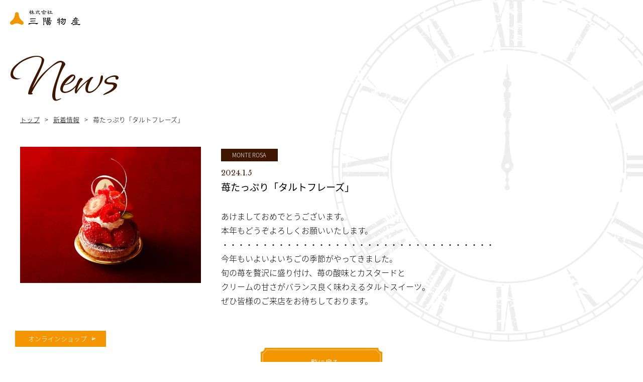

--- FILE ---
content_type: text/css
request_url: https://www.3yo.co.jp/common/css/reset.css
body_size: 398
content:
/*
Copyright (c) 2009, Yahoo! Inc. All rights reserved.
Code licensed under the BSD License:
//developer.yahoo.net/yui/license.txt
version: 3.0.0
build: 1549
*/
html{
	}
	
body,div,dl,dt,dd,ul,ol,li,h1,h2,h3,h4,h5,h6,
pre,code,form,fieldset,legend,input,textarea,p,blockquote,th,td{
    margin:0;padding:0;
	}
	
table{
    border-collapse:collapse;
	border-spacing:0;
	}
	
fieldset,img{ 
	border:0;
	}
	
address,caption,cite,code,dfn,em,strong,th,var{
    font-style:normal;
	font-weight:normal;
	}
	
li {
	list-style:none;
	}
	
caption,th {
	text-align:left;
	}
	
h1,h2,h3,h4,h5,h6{
    font-size:100%;
	font-weight:normal;
	}
	
q:before,q:after{ content:''; }
abbr,acronym{ border:0;font-variant:normal; }
sup{ vertical-align:text-top; }
sub{ vertical-align:text-bottom; }
input,textarea,select{ font-family:inherit;font-size:inherit;font-weight:inherit; }
input,textarea,select{ *font-size:100%; }
legend{ color:#000; }

img{
    max-width: 100%;
    height: auto;
    width /***/:auto;　/*IE8のみ適用*/
}

--- FILE ---
content_type: text/css
request_url: https://www.3yo.co.jp/common/css/common.css
body_size: 3932
content:
@charset "UTF-8";
@import url(//fonts.googleapis.com/earlyaccess/notosansjapanese.css);
@import url('https://fonts.googleapis.com/css?family=Libre+Baskerville');
@import url('https://fonts.googleapis.com/css2?family=Ephesis&display=swap');

/* CSS Document */

* {
	margin: 0;
	padding: 0;
	font-size: 16px;
	box-sizing: border-box;
	-webkit-box-sizing:border-box;
	-moz-box-sizing:border-box;
	-ms-box-sizing:border-box;
	-o-box-sizing:border-box;
}
img {
	width: 100%;
	display: block;
}
body {
	-webkit-text-size-adjust: 100%;
	font-family: 'Noto Sans Japanese', sans-serif;
	font-weight: 200;
	line-height: 1.75em;
	margin: 0 auto;
	position: relative;
	background: #fff;
}
article {
	width: 100%;
	max-width: 1180px;
	margin: 0 auto;
	padding: 0 40px;
}

/*====================================

	loader

====================================*/

.loader-wrap {
	position: fixed;
	display: flex;
    align-items: center;
    justify-content: center;
    width: 100%;
    height: 100%;
    background: #411600;
    z-index: 99999;
}
.loader-wrap .loader {
	width: 200px;
	position: relative;
}
.loader-wrap .loader img {
	width: 100%;
}
.loader-wrap .loader span {
	position: absolute;
	top: 0;
	left: 0;
	animation: clock-s 5s infinite steps(60);
}
@keyframes clock-s {
	0% {
		transform: rotate(0deg);
	}
	100% {
		transform: rotate(270deg);
	}
}


/*====================================

	font

====================================*/

h2 {
    width: 100%;
    font-family: 'Ephesis', cursive;
    font-size: 700%;
    line-height: 1em;
    display: block;
    color: #411600;
    text-align: left;
    margin-bottom: 10px;
    padding: 0 20px;
}
h3 {
	width: 100%;
	font-family: 'Ephesis', cursive;
	font-size: 550%;
	line-height: 1em;
	display: block;
	color: #411600;
}
h3 span {
	font-family: 'Noto Sans Japanese', sans-serif;
	font-size: 20%;
	padding-left: 1em;
	color: #411600;
}

/*====================================

	btn_m,btn_s

====================================*/

.btn_m,.btn_s {
	width: 100%;
	text-align: center;
}
.btn_m a,
.btn_s a {
    display: inline-block;
    line-height: 1em;
    position: relative;
    overflow: hidden;
    text-decoration: none;
    color: #fff;
    font-family: 'Libre Baskerville', serif;
    -webkit-transition: 0.3s;
	-moz-transition: 0.3s;
	-o-transition: 0.3s;
	-ms-transition: 0.3s;
	transition: 0.3s;
}
.btn_m a {
	padding: 1.5em 6em;
	font-size: 90%;
}
.btn_s a {
	padding: 1.2em 5em;
	font-size: 80%;
}
.btn_m a:hover,
.btn_s a:hover {
	filter: alpha(opacity=60);
 	-moz-opacity:0.6;
 	opacity:0.6;
	-ms-filter: "alpha(opacity=60)";
	-moz-opacity:0.6;
	-khtml-opacity: 0.6;
	zoom:1;
}
.btn_m a .top_left,
.btn_m a .top_right,
.btn_m a .bottom_left,
.btn_m a .bottom_right,
.btn_s a .top_left,
.btn_s a .top_right,
.btn_s a .bottom_left,
.btn_s a .bottom_right {
    position: absolute;
    width: 60%;
    height: 60%;
    z-index: -1;
    display: inline-block;
}
.btn_m a .top_left {
    top: 0;
    left: 0;
    background: url(/common/images/btn_bg_top_left.svg) no-repeat;
    background-size: 200px;
    background-position: top 0 left 0;
}
.btn_m a .top_right {
    top: 0;
    right: 0;
    background: url(/common/images/btn_bg_top_right.svg) no-repeat;
    background-size: 200px;
    background-position: top 0 right 0;
}
.btn_m a .bottom_left {
    bottom: 0;
    left: 0;
    background: url(/common/images/btn_bg_bottom_left.svg) no-repeat;
    background-size: 200px;
    background-position: bottom 0 left 0;
}
.btn_m a .bottom_right {
    bottom: 0;
    right: 0;
    background: url(/common/images/btn_bg_bottom_right.svg) no-repeat;
    background-size: 200px;
    background-position: bottom 0 right 0;
}
.btn_s a .top_left {
    top: 0;
    left: 0;
    background: url(/common/images/btn_bg_top_left.svg) no-repeat;
    background-size: 100px;
    background-position: top 0 left 0;
}
.btn_s a .top_right {
    top: 0;
    right: 0;
    background: url(/common/images/btn_bg_top_right.svg) no-repeat;
    background-size: 100px;
    background-position: top 0 right 0;
}
.btn_s a .bottom_left {
    bottom: 0;
    left: 0;
    background: url(/common/images/btn_bg_bottom_left.svg) no-repeat;
    background-size: 100px;
    background-position: bottom 0 left 0;
}
.btn_s a .bottom_right {
    bottom: 0;
    right: 0;
    background: url(/common/images/btn_bg_bottom_right.svg) no-repeat;
    background-size: 100px;
    background-position: bottom 0 right 0;
}
.btn_out a {
	position: relative;
}
.btn_out a:after {
	content: '';
	position: absolute;
	top: 40%;
	right: 20px;
	width: 12px;
	height: 10px;
	display: inline-block;
	background: url(/common/images/out.svg) no-repeat;
	background-size: 12px;
}

/*====================================

	#wrap_body

====================================*/

#wrap_body {
	max-width: 1480px;
	width: 100%;
	margin: 0 auto;
	position: relative;
}
#wrap_body:before {
	content: '';
	background: #fff;
	width: 100%;
	height: 100%;
	position: absolute;
	top: 0;
	left: 0;
	z-index: -999;
}
.p_t_100 {
	padding-top: 100px;
}

/*====================================

	#logo

====================================*/

#logo {
	position: fixed;
	top: 20px;
	left: 20px;
	width: 140px;
	z-index: 11;
}

/*====================================

	#header

====================================*/

#header {
	background: #fff;
	position: fixed;
	top: 0;
	left: 0;
	padding: 0;
	z-index: 10;
	width: 100%;
}
#header #gnav {
	margin: 0 auto;
}
#header #gnav > ul {
	float: right;
}
#header #gnav > ul li {
	float: left;
}
#header #gnav > ul > li > a {
	display: block;
	line-height: 1em;
	padding: 20px 16px;
	text-decoration: none;
	color: #000;
	text-align: center;
	font-size: 80%;
}
#header #gnav > ul > li > a span {
	display: block;
	font-size: 80%;
	text-align: center;
	line-height: 1em;
	padding-top: .5em;
	font-family: 'Libre Baskerville', serif;
	letter-spacing: .1em;
}
#header #gnav > ul > li:hover {
	color: #fff;
	background-color: #f29600;
}
#header #gnav > ul > li:hover a {
	color: #fff;
}
#header #gnav > ul > li:hover .sub_menu {
	max-height: 9999px;
	opacity: 1;
}
#header #gnav > ul > li a {
	display: block;
	transition: all 0.2s ease-in;
}
#header #gnav > ul .sub_menu {
	transition: all 0.2s ease-in;
	max-height: 0;
	opacity: 0;
	overflow: hidden;
	width: 100%;
	left: 0;
	text-align: center;
	position: absolute;
	background: #f29600;
	border-top: 1px solid #fff;
}
#header #gnav > ul .sub_menu .sub_menu_inner_3,
#header #gnav > ul .sub_menu .sub_menu_inner_4 {
	margin: 0 auto;
}
#header #gnav > ul .sub_menu .sub_menu_inner_3 li {
	display: inline-block;
	width: 33.3333333333%;
	padding: 0px !important;
}
#header #gnav > ul .sub_menu .sub_menu_inner_4 li {
	display: inline-block;
	width: 25%;
	padding: 0px !important;
}
#header #gnav > ul .sub_menu .sub_menu_inner_3 li > a,
#header #gnav > ul .sub_menu .sub_menu_inner_4 li > a {
	color: #fff;
	display: table;
	text-decoration: none;
	width: 100%;
}
#header #gnav > ul .sub_menu .sub_menu_inner_3 li > a:hover,
#header #gnav > ul .sub_menu .sub_menu_inner_4 li > a:hover {
	background: #411600;
}
#header #gnav > ul .sub_menu .sub_menu_inner_3 li > a .ph,
#header #gnav > ul .sub_menu .sub_menu_inner_4 li > a .ph {
	display: table-cell;
	width: 100px;
	vertical-align: middle;
}
#header #gnav > ul .sub_menu .sub_menu_inner_3 li > a .text,
#header #gnav > ul .sub_menu .sub_menu_inner_4 li > a .text {
	display: table-cell;
	vertical-align: middle;
	text-align: left;
	font-size: 75%;
	padding-left: 10px;
	line-height: 1.5em;
}

/*====================================

	.header_sp

====================================*/

#header_sp {
	display: none;
}

/* =======================================

    bread

======================================= */

.bread {
	width: 100%;
	padding: 0 40px;
	margin-bottom: 40px;
	position: relative;
	z-index: 1;
}
.bread ul {
}
.bread ul li {
	float: left;
	margin-right: 10px;
}
.bread ul li:after {
	content: '>';
	font-size: 80%;
	display: inline-block;
	padding-left: 10px;
}
.bread ul li:last-child:after {
	content: '';
}
.bread ul li a {
	font-size: 80%;
	color: #000;
	text-decoration: underline;
}
.bread ul li a:hover {
	text-decoration: none;
}
.bread ul li p {
	font-size: 80%;
	line-height: 1em;
	display: inline-block;
}

/*====================================

    effect-fade

====================================*/

.effect-fade {
	opacity : 0;
	transform : translate(0, 40px);
	transition : all 1600ms;
}
.effect-fade.effect-scroll {
	opacity : 1;
	transform : translate(0, 0);
}

/*====================================

    news_list

====================================*/

.news_list {
    width: 100%;
    margin-bottom: 100px;
}
.news_list ul {
}
.news_list ul li {
    border-bottom: 1px solid rgba(0, 0, 0, .2);
}
.news_list ul li:first-child {
    border-top: 1px solid rgba(0, 0, 0, .2);
}
.news_list ul li a {
    display: block;
    text-decoration: none;
    color: #000;
    padding: 10px;
    -webkit-transition: 0.3s;
    -moz-transition: 0.3s;
    -o-transition: 0.3s;
    -ms-transition: 0.3s;
    transition: 0.3s;
}
.news_list ul li a:hover {
    background: rgba(253, 242, 224, .8);
}
.news_list ul li a dl {
    display: table;
    width: 100%;
}
.news_list ul li a dl dt {
    display: table-cell;
    width: 160px;
    vertical-align: middle;
}
.news_list ul li a dl dd {
    display: table-cell;
    vertical-align: middle;
    padding-left: 30px;
}
.news_list ul li a dl dd .cate {
	margin-bottom: 10px;
}
.news_list ul li a dl dd .cate span {
	line-height: 1em;
	font-size: 70%;
	background: #411600;
	color: #fff;
	line-height: 1em;
	padding: .4em 2em;
}
.news_list ul li a dl dd .day {
    font-family: 'Libre Baskerville', serif;
    font-size: 90%;
    color: #411600;
}

/*====================================

    pager

====================================*/

.pager {
    margin-bottom: 100px;
}
.pager .pagination {
    text-align: center;
}
.pager .pagination li {
    display: inline;
    margin: 0 2px;
    padding: 0;
    display: inline-block;
    width: 50px;
    height: 50px;
    text-align: center;
    position: relative;
    border-radius: 50px;
}
.pager .pagination li.pre,
.pager .pagination li.next{
    background: #411600;
    color: #fff;
}
.pager .pagination li a{
    vertical-align: middle;
    position: absolute;
    top: 0;
    left: 0;
    width: 100%;
    height: 100%;
    text-align: center;
    display:table;
    text-decoration: none;
    -webkit-transition: all 0.3s ease;
    -moz-transition: all 0.3s ease;
    -o-transition: all 0.3s ease;
    transition: all  0.3s ease;
    color: #000;
}
.pager .pagination li.pre a,
.pager .pagination li.next a{
    color: #fff;
}
.pager .pagination li a span{
    display: table-cell;
    vertical-align: middle;
}
.pager .pagination li a:hover,
.pager .pagination li a.active{
    color: #fff;
    background: #F29600;
    border-radius: 10px;
    border-radius: 50px;
    animation: animScale 0.4s ease-out;
    transform-origin: 50% 50%;
    -webkit-animation: animScale 0.4s ease-out;
    -webkit-transform-origin: 50% 50%;
    -moz-animation: animScale 0.4s ease-out;
    -moz-transform-origin: 50% 50%;
}
@keyframes animScale {
    0% { transform: scale(0.8, 0.8); }
    40% { transform: scale(1.2, 1.2); }
    60% { transform: scale(1, 1); }
    80% { transform: scale(1.1, 1.1); }
    100% { transform: scale(1, 1); }
}
@-webkit-keyframes animScale {
    0% { -webkit-transform: scale(0.8, 0.8); }
    40% { -webkit-transform: scale(1.2, 1.2); }
    60% { -webkit-transform: scale(1, 1); }
    80% { -webkit-transform: scale(1.1, 1.1); }
    100% { -webkit-transform: scale(1, 1); }
}
@-moz-keyframes animScale {
    0% { -moz-transform: scale(0.8, 0.8); }
    40% { -moz-transform: scale(1.2, 1.2); }
    60% { -moz-transform: scale(1, 1); }
    80% { -moz-transform: scale(1.1, 1.1); }
    100% { -moz-transform: scale(1, 1); }
}
@media only screen and (max-width: 767px){
    .pager .pagination li{
        display: none;
    }
    .pager .pagination li.pre,
    .pager .pagination li.next{
        display: inline-block;
        width: 40%;
        height: 50px;
        text-align: center;
    }
    .pager .pagination li.pre a,
    .pager .pagination li.next a{
        width: 100%;
        text-align: center;
    }
    .pager .pagination li.pre span::after{
        content: "　前の10件へ";
    }
    .pager .pagination li.next span::before{
        content: "次の10件へ　";
    }
}

/*====================================

	column2

====================================*/  

.column2{
	margin-right: -1.4%;
	margin-bottom: 40px;
}
.column2 .cell{
	float: left;
	width: 48.6%;
	margin-right: 1.4%;
	text-align: center;
	padding: 4% 0;
	box-sizing: border-box;
	-webkit-box-sizing:border-box;
	-moz-box-sizing:border-box;
	-ms-box-sizing:border-box;
	-o-box-sizing:border-box;
	background: #f00;
}
/*====================================

column3

====================================*/  
.column3 {
	margin-right: -3.33%;
	margin-bottom: 40px;
}
.column3 .cell {
	float: left;
	width: 30%;
	margin-right: 3.33%;
	text-align: center;
	background: #f00;
}
/*====================================

column4

====================================*/ 
.column4{
	margin-right: -1.4%;
	margin-bottom: 40px;
}
.column4 .cell {
	float: left;
	text-align: center;
	background: #f00;
}
@media screen and (min-width: 1001px){
	.column4 .cell {
		width: 23.6%;
		margin-right: 1.4%;		
	}
}
@media screen and (max-width: 1000px){ 
	.column4 .cell {
		width: 48%;
		margin-right: 2%;
		margin-bottom: 10px;
	}
}
/*====================================

column5

====================================*/  
.column5 {
	margin-right: -1.5%;
	margin-bottom: 40px;
}
.column5 .cell{
	float: left;
	width: 18.5%;
	margin-right: 1.5%;
	text-align: center;
	background: #f00;
}
/*====================================

column6

====================================*/  
.column6 {
	margin-right: -1.666%;
	margin-bottom: 40px;
}
.column6 .cell{
	float: left;
	width: 15%;
	margin-right: 1.666%;
	background: #7dcbb5;
	text-align: center;
	background: #f00;
}

/*====================================

	flex

====================================*/  

.flex {
    display: flex;
    display: -webkit-flex;
    display: -moz-flex;
    display: -ms-flex;
    display: -o-flex;
    flex-direction: row;
    -webkit-box-align: center;
    -ms-flex-align: center;
    -webkit-align-items: center;
    align-items: center;
    justify-content: center;
    width: 100%;
    border: 10px solid #f76;
}
.flex p {
	width: 50%;
	text-align: center;
	border: 1px solid #f00;
}
/*====================================

	flex_reverse

====================================*/  

.flex_reverse {
    display: flex;
    display: -webkit-flex;
    display: -moz-flex;
    display: -ms-flex;
    display: -o-flex;
    flex-direction: row-reverse;
    -webkit-box-align: center;
    -ms-flex-align: center;
    -webkit-align-items: center;
    align-items: center;
    justify-content: center;
    width: 100%;
    border: 10px solid #0f0;
}
.flex_reverse p {
	width: 50%;
	text-align: center;
	border: 1px solid #f0f;
}

/*====================================

    btm_contact

====================================*/

.btm_contact {
    padding: 0 40px;
    margin-bottom: 100px;
}
.btm_contact .inner {
    border: 2px solid #F39602;
    padding: 40px;
}
.btm_contact .inner .btm_contact_ttl {
    border-bottom: 4px solid #eee;
    padding-bottom: 20px;
    margin-bottom: 40px; 
}
.btm_contact .inner .btm_contact_ttl p {
    font-size: 120%;
    font-weight: 400;
}
.btm_contact .inner .btn_contact_content {
}
.btm_contact .inner .btn_contact_content .bc_cell {
    margin-bottom: 40px;
}
.btm_contact .inner .btn_contact_content .bc_cell:last-child {
    margin-bottom: 0px;
}
.btm_contact .inner .btn_contact_content .bc_cell .bc_cell_ttl {
    border-left: 4px solid #F39602;
    line-height: 1em;
    padding: .5em 0 .5em .5em;
    font-size: 110%;
    margin-bottom: 20px;
    font-weight: 400;
}
.btm_contact .inner .btn_contact_content .bc_cell .tel {
    font-size: 300%;
    font-family: '游明朝','Yu Mincho',YuMincho,'Hiragino Mincho Pro',serif;
    line-height: 1em;
}
.btm_contact .inner .btn_contact_content .bc_cell .tel span {
    font-family: 'Noto Sans Japanese', sans-serif;
    font-size: 30%;
    font-weight: 200;
    display: inline-block;
    line-height: 1em;
    padding-left: 1em;
}
.btm_contact .inner .btn_contact_content .bc_cell .form {
    margin-bottom: 60px;
}
.btm_contact .inner .btn_contact_content .bc_cell .form dl {
    width: 100%;
    display: table;
    margin-bottom: 10px;
}
.btm_contact .inner .btn_contact_content .bc_cell .form dl:last-child {
    margin-bottom: 0px;
}
.btm_contact .inner .btn_contact_content .bc_cell .form dl dt {
    width: 200px;
    display: table-cell;
    vertical-align: middle;
}
.btm_contact .inner .btn_contact_content .bc_cell .form dl dd {
    display: table-cell;
    vertical-align: middle;
}

/*====================================

    doi

====================================*/

.doi {
	border: 1px solid #ccc;
	height: 300px;
	padding: 40px;
	overflow: scroll;
	margin-bottom: 60px;
}
.doi .doi_inner {
}
.doi .doi_inner dl {
	margin-bottom: 10px;
}
.doi .doi_inner dl dt {
	font-size: 90%;
	font-weight: 400;
}
.doi .doi_inner dl dd {
	font-size: 80%;
	font-weight: 200;
}

/*====================================

    form

====================================*/

input[type="submit"],
input[type="text"],
input[type="file"],
select,
textarea,
button {
    -moz-appearance: none;
    -webkit-appearance: none;
    -webkit-box-shadow: none;
    box-shadow: none;
    outline: none;
    border: none;
    background: #eee;
}
input::placeholder {
    color: #ccc;
}
input[type="file"] {
    padding: 10px;
    cursor: pointer;
}
label {
    padding: 10px 40px;
    cursor: pointer;
    display: inline-block;
}
input[type="file"] {
    display: none;
}
.input_text_short,
.input_text_middle,
.input_text_long,
.input_text_long_height {
    border: 0;
    padding: 10px;
    font-size: 1.1em;
    -webkit-border-radius: 6px;
    -moz-border-radius: 6px;
    border-radius: 6px;
}
.input_text_short {
    width: 50%;
}
.input_text_middle {
    width: 80%;
}
.input_text_long {
    width: 100%;
}
.input_text_long_height {
    width: 100%;
    height: 300px;
}
.form-radio {
}
.form-radio li {
	float: left;
}
.form-radio li label {
	padding: 0 30px 0 6px;
}

/*====================================

    wrap_clock

====================================*/

.wrap_clock {
    position: fixed;
    width: 100%;
    height: 100vh;
    margin: 0 auto;
    top: 0;
    left: 0;
    z-index: -1;
    pointer-events: none;
    mix-blend-mode: multiply; 
}
.wrap_clock .inner {
    max-width: 1480px;
    width: 100%;
    height: 100vh;
    margin: 0 auto;
    position: relative;
    overflow: hidden;
}

/*====================================

    map

====================================*/

#map {
    width: 100%;
    padding: 0;
    margin-bottom: -20px;
    position: relative;
    z-index: 1;
}
#map iframe {
    -webkit-filter:grayscale(100%);
    -moz-filter:grayscale(100%);
    -ms-filter:grayscale(100%);
    filter:grayscale(100%);
    width: 100%;
    height: 400px;
}

/*====================================

    btn_online

====================================*/

.btn_online {
	position: fixed;
	left: 30px;
	bottom: 30px;
	display: block;
	z-index: 11;
}
.btn_online a {
	display: inline-block;
	line-height: 1em;
	font-size: 80%;
	color: #fff;
	text-decoration: none;
	padding: .8em 3em .8em 2em;
	background: url(/common/images/btn_online_arrow.svg) no-repeat top 50% right 20px #F39602;
	background-size: 8px;
	-webkit-transition: 0.3s;
	-moz-transition: 0.3s;
	-o-transition: 0.3s;
	-ms-transition: 0.3s;
	transition: 0.3s;
}
.btn_online a:hover {
	background: url(/common/images/btn_online_arrow.svg) no-repeat top 50% right 18px #411600;
	background-size: 8px;
}

/*====================================

    footer

====================================*/

#footer {
    background: #411600;
    padding: 100px 40px;
    z-index: 1;
    position: relative;
}
#footer .inner {
    margin: 0 auto;
}
#footer .inner h1 {
    margin-bottom: 40px;
    width: 200px;
}
#footer .inner h1 img {
    width: 100%;
}
#footer .inner .main_list {
    padding-bottom: 20px;
}
#footer .inner .main_list ul {
    margin-right: -1.5%;
    margin-bottom: 20px;
}
#footer .inner .main_list ul li {
    float: left;
    width: 18.5%;
	margin-right: 1.5%;
}
#footer .inner .main_list ul li:first-child a {
	font-weight: 400;
	font-size: 100%;
}
#footer .inner .main_list ul li a {
    text-decoration: none;
    color: #fff;
    font-family: 'Noto Sans Japanese', sans-serif;
    line-height: 1em;
    font-size: 90%;
    -webkit-transition: 0.3s;
    -moz-transition: 0.3s;
    -o-transition: 0.3s;
    -ms-transition: 0.3s;
    transition: 0.3s;
    display: block;
}
#footer .inner .main_list ul li a span {
    display: block;
    font-family: '游明朝','Yu Mincho',YuMincho,'Hiragino Mincho Pro',serif;
    line-height: 1em;
    font-size: 90%;
    padding: .5em 0 0 0;
    letter-spacing: .1em;
}
#footer .inner .main_list ul li a:hover {
    color: #f29600;
}
#footer .inner .sub_list {
    border-top: 1px solid rgba(255,255,255,.2);
    padding-top: 40px;
}
#footer .inner .sub_list {
    margin-bottom: 40px;
}
#footer .inner .sub_list ul {
    margin-right: -1.4%;
}
#footer .inner .sub_list ul li {
    width: 23.6%;
    margin-right: 1.4%; 
    float: left;
}
@media only screen and (max-width: 1100px){
	#footer .inner .sub_list ul {
	    width: 100%;
	}
	#footer .inner .sub_list ul li {
	    width: 48%;
	    margin-bottom: 20px;
	}
	#footer .inner .sub_list ul li:nth-child(odd) {
	    float: left;
	}
	#footer .inner .sub_list ul li:nth-child(even) {
	    float: right;
	}
}
#footer .inner .sub_list ul li a {
    display: block;
    border: 1px solid rgba(255, 255, 255, .4);
    color: #fff;
    text-align: center;
    text-decoration: none;
    padding: .8em 0;
    -webkit-transition: 0.3s;
    -moz-transition: 0.3s;
    -o-transition: 0.3s;
    -ms-transition: 0.3s;
    transition: 0.3s;
}
#footer .inner .sub_list ul li a:hover {
    background: #f29600;
    color: #fff;
    border: 1px solid #f29600;
}
#footer .inner .copy {
    width: 100%;
    text-align: center;
    color: #fff;
    font-size: 80%;
    letter-spacing: .1em;
}

/*====================================

	jojo-ni

====================================*/

/*{
	-webkit-transition: 0.3s;
	-moz-transition: 0.3s;
	-o-transition: 0.3s;
	-ms-transition: 0.3s;
	transition: 0.3s;
}*/

/*====================================

	opacity

====================================*/	

/*.opacity a:hover {
	filter: alpha(opacity=80);
 	-moz-opacity:0.8;
 	opacity:0.8;
	-ms-filter: "alpha(opacity=80)";
	-moz-opacity:0.8;
	-khtml-opacity: 0.8;
	zoom:1;
}*/

/* =======================================

	cf

======================================= */
.cf:before,
.cf:after {
	content:"";
	display:table;
}
 
.cf:after {
	clear:both;
}
/* For IE 6/7 (trigger hasLayout) */
.cf {
	zoom:1;
}





--- FILE ---
content_type: text/css
request_url: https://www.3yo.co.jp/news/css/style.css
body_size: 602
content:
@charset "UTF-8";

/* CSS Document */


/*====================================

    cell_ttl

====================================*/

.cell_ttl {
    display: flex;
    align-items: center;
    font-size: 200%;
    margin-bottom: 40px;
    color: #411600;
}
.cell_ttl:after {
    border-top: 1px solid;
    content: "";
    width: 3em; 
    margin-left: 1em;
}

/*====================================

    category_list

====================================*/

.category_list {
    padding: 0 40px;
    margin-bottom: 40px;
}
.category_list ul {
}
.category_list ul li {
    float: left;
    margin-right: 20px;
}
.category_list ul li a {
    display: inline-block;
    background: url(/news/images/category_arrow.svg) top 50% right 10px no-repeat #f29600;
    background-size: 5px;
    padding: .6em 2em .6em 1em;
    line-height: 1em;
    text-decoration: none;
    font-size: 80%;
    color: #fff;
    -webkit-transition: 0.3s;
    -moz-transition: 0.3s;
    -o-transition: 0.3s;
    -ms-transition: 0.3s;
    transition: 0.3s;
}
.category_list ul li a:hover {
    background: url(/news/images/category_arrow.svg) top 55% right 10px no-repeat #411600;
    background-size: 5px;
}

/*====================================

    lower_news_list

====================================*/

.lower_news_list {
    padding: 0 40px;
}

/*====================================

    news_detail

====================================*/

.news_detail {
    padding: 0 40px;
    margin-bottom: 80px;
}
.news_detail .inner {
    display: flex;
    display: -webkit-flex;
    display: -moz-flex;
    display: -ms-flex;
    display: -o-flex;
    flex-direction: row-reverse;
    -webkit-box-align: top;
    -ms-flex-align: top;
    -webkit-align-items: top;
    align-items: top;
    justify-content: top;
    width: 100%;
    margin-bottom: 80px;
}
.news_detail .inner .ph {
    width: 30%;
}
.news_detail .inner .text {
    width: 70%;
    padding-left: 40px;
}
.news_detail .inner .text .ttl {
    margin-bottom: 30px;
}
.news_detail .inner .text .ttl .cate {
    margin-bottom: 10px;
}
.news_detail .inner .text .ttl .cate span {
    line-height: 1em;
    font-size: 70%;
    background: #411600;
    color: #fff;
    line-height: 1em;
    padding: .4em 2em;
}
.news_detail .inner .text .ttl .day {
    font-family: 'Libre Baskerville', serif;
    font-size: 90%;
    color: #411600;
}
.news_detail .inner .text .ttl p {
    font-size: 120%;
    font-weight: 400;
}

/*====================================

    clock

====================================*/

.clock {
    position: absolute;
    right: -80px;
    top: -20px;
}
.clock .clock_long,
.clock .clock_short,
.clock .clock_bg {
    width: 700px !important;
}
.clock .clock_long img,
.clock .clock_short img,
.clock .clock_bg img {
    width: 100%;
}







--- FILE ---
content_type: text/css
request_url: https://www.3yo.co.jp/common/css/meanmenu.css
body_size: 1093
content:
a.meanmenu-reveal{
	display:none;
}
.fixed {
    position: fixed;
    width: 100%;
    height: 100%;
    z-index: 1;
}
#header_sp .mask {
    background: rgba(22,34,42,.4);
    top: 60px;
    left: 0;
    z-index: 1;
    position: absolute;
    width: 100%;
    height: 100vh;
    opacity: 1;
    display: none;
}
.mean-container .mean-bar{
    width:100%;
    position:fixed;
    background:none;
    min-height:60px;
    z-index:999998;
    top:0;
    left:0;
    background: #fff;
}
.meanmenu-reveal-btn {
    position: absolute;
    display: block;
    z-index: 99999;
    box-sizing: border-box;
    width: 60px;
    height: 60px;
    right: 0;
    top: 0;
}
.meanmenu-reveal {
    width: 26px;
    height: 20px;
    margin: 18px 17px 27px 17px;
    display: block !important;
    position: relative;
}
.meanmenu-reveal span {
    display: inline-block;
    transition: all .4s;
    box-sizing: border-box;
    position: absolute;
    left: 0;
    width: 100%;
    height: 2px;
    margin: 0 auto;
}
.meanmenu-reveal span:nth-of-type(1) {
    top: 0;
    background: #411600;
}
.meanmenu-reveal span:nth-of-type(2) {
    top: 8px;
    background: #411600;
}
.meanmenu-reveal span:nth-of-type(3) {
    top: 16px;
    background: #411600;
}
.meanmenu-reveal  span:nth-of-type(1) {
    -webkit-animation: menu-ber01 .75s forwards;
    animation: menu-ber01 .75s forwards;
}
.meanmenu-reveal  span:nth-of-type(2) {
    transition: all .25s .25s;
    opacity: 1;
}
.meanmenu-reveal  span:nth-of-type(3) {
    -webkit-animation: menu-ber02 .75s forwards;
    animation: menu-ber02 .75s forwards;
}
.meanclose span:nth-of-type(1) {
    -webkit-animation: active-menu-ber01 .75s forwards;
    animation: active-menu-ber01 .75s forwards;
    top: -2px;
}
.meanclose span:nth-of-type(2) {
    opacity: 0;
}
.meanclose span:nth-of-type(3) {
    -webkit-animation: active-menu-ber03 .75s forwards;
    animation: active-menu-ber03 .75s forwards;
}
@-webkit-keyframes menu-ber01 {
  0% {
    -webkit-transform: translateY(8px) rotate(45deg);
  }
  50% {
    -webkit-transform: translateY(8px) rotate(0);
  }
  100% {
    -webkit-transform: translateY(0) rotate(0);
  }
}

@keyframes menu-ber01 {
  0% {
    transform: translateY(8px) rotate(45deg);
  }
  50% {
    transform: translateY(8px) rotate(0);
  }
  100% {
    transform: translateY(0) rotate(0);
  }
}

@-webkit-keyframes menu-ber02 {
  0% {
    -webkit-transform: translateY(-8px) rotate(-45deg);
  }
  50% {
    -webkit-transform: translateY(-8px) rotate(0);
  }
  100% {
    -webkit-transform: translateY(0) rotate(0);
  }
}

@keyframes menu-ber02 {
  0% {
    transform: translateY(-8px) rotate(-45deg);
  }
  50% {
    transform: translateY(-8px) rotate(0);
  }
  100% {
    transform: translateY(0) rotate(0);
  }
}

@-webkit-keyframes active-menu-ber01 {
  0% {
    -webkit-transform: translateY(0) rotate(0);
  }
  50% {
    -webkit-transform: translateY(10px) rotate(0);
  }
  100% {
    -webkit-transform: translateY(10px) rotate(45deg);
  }
}

@keyframes active-menu-ber01 {
  0% {
    transform: translateY(0) rotate(0);
  }
  50% {
    transform: translateY(10px) rotate(0);
  }
  100% {
    transform: translateY(10px) rotate(45deg);
  }
}

@-webkit-keyframes active-menu-ber03 {
  0% {
    -webkit-transform: translateY(0) rotate(0);
  }
  50% {
    -webkit-transform: translateY(-8px) rotate(0);
  }
  100% {
    -webkit-transform: translateY(-8px) rotate(-45deg);
  }
}

@keyframes active-menu-ber03 {
  0% {
    transform: translateY(0) rotate(0);
  }
  50% {
    transform: translateY(-8px) rotate(0);
  }
  100% {
    transform: translateY(-8px) rotate(-45deg);
  }
}
.mean-container .mean-nav{
	width:100%;
	margin-top:60px;
	max-height:100vh;
	overflow-y:auto;
}
.mean-container .mean-nav ul{
	padding: 0;
	margin: 0;
	width: 100%;
	list-style-type: none;
	overflow-y: scroll;
	-webkit-overflow-scrolling:touch;
	position: relative;
	z-index: 99;
	max-height: 100vh;
	max-height: calc(100vh - 50px);
    background: #411600;
}
.mean-container .mean-nav ul ul{
	padding-bottom:0;
	margin-bottom:0;
}
.mean-container .mean-nav ul li{
	position:relative;
    width:100%;
	box-sizing: border-box;
}
.mean-container .mean-nav ul li a,
.mean-container .mean-nav ul li span.pre {
	display:block;
	width:100%;
	margin:0;
	text-align:left;
	text-decoration:none;
	text-transform:uppercase;
    color:#fff;
    box-sizing: border-box;
    padding: .8em 1em;
    border-bottom: 1px solid #57311E;
}
.mean-container .mean-nav ul li a {
    color: #fff;
    font-family: 'Noto Sans Japanese', sans-serif;
    font-weight: 200;
}
.mean-container .mean-nav ul li a span {
    font-family: 'Libre Baskerville', serif;
    font-size: 80%;
    padding-left: 1em;
}
.mean-container .mean-nav ul li li a {
	width:100%;
	text-shadow:none !important;
	visibility:visible;
    border-bottom: 1px solid #411600;
}
.mean-container .mean-nav ul li li:last-child a {
    border-bottom: 1px solid #57311E;
}
.mean-container .mean-nav ul li.mean-last a{
	border-bottom:none;
	margin-bottom:0;
}
.mean-container .mean-nav ul li .sub-menu {
}
.mean-container .mean-nav ul li .sub-menu li {
    width: 100%;
    display: table;
}
.mean-container .mean-nav ul li .sub-menu li .ph {
    display: table-cell;
    width: 80px;
    vertical-align: middle;
}
.mean-container .mean-nav ul li .sub-menu li .text {
    display: table-cell;
    vertical-align: middle;
    padding-left: 1em;
}
.mean-container .mean-nav ul li a.mean-expand{
	/*margin-top:1px;*/
	width: 100%;
	text-align: right;
	position: absolute;
	right: 0;
	top: 0;
	z-index: 2;
    color: #fff;
    font-size: 150%;
    line-height: 0.7em;
    border: none;
}
.mean-container .mean-push {
    float:left;
    width:100%;
    padding:0;
    margin:0;
    clear:both;
    color: #f00;
}
.mean-nav .wrapper{
    width:100%;
    padding:0;
    margin:0;
}
.mean-container .mean-bar, .mean-container .mean-bar *{
    -webkit-box-sizing:content-box;
    -moz-box-sizing:content-box;
    box-sizing:content-box;
}
.mean-remove{
    display:none !important;
}
.chosei {
  width: 100%;
  height: 140px;
}


--- FILE ---
content_type: text/css
request_url: https://www.3yo.co.jp/common/css/common_sp.css
body_size: 3170
content:
@charset "UTF-8";
@import url(//fonts.googleapis.com/earlyaccess/notosansjapanese.css);
@import url('https://fonts.googleapis.com/css?family=Libre+Baskerville');
@import url('https://fonts.googleapis.com/css2?family=Ephesis&display=swap');

/* CSS Document */

* {
	margin: 0;
	padding: 0;
	font-size: 14px;
	box-sizing: border-box;
	-webkit-box-sizing:border-box;
	-moz-box-sizing:border-box;
	-ms-box-sizing:border-box;
	-o-box-sizing:border-box;
}
img {
	width: 100%;
	display: block;
}
body {
	-webkit-text-size-adjust: 100%;
	font-family: 'Noto Sans Japanese', sans-serif;
	font-weight: 200;
	line-height: 1.75em;
	margin: 0 auto;
	position: relative;
}
article {
	width: 100%;
	margin: 0 auto;
	padding: 0 20px;
}
p {
	text-align: justify;
}

/*====================================

	loader

====================================*/

.loader-wrap {
	position: fixed;
	display: flex;
    align-items: center;
    justify-content: center;
    width: 100%;
    height: 100%;
    background: #411600;
    z-index: 99999;
}
.loader-wrap .loader {
	width: 200px;
	position: relative;
}
.loader-wrap .loader img {
	width: 100%;
}
.loader-wrap .loader span {
	position: absolute;
	top: 0;
	left: 0;
	animation: clock-s 5s infinite steps(60);
}
@keyframes clock-s {
	0% {
		transform: rotate(0deg);
	}
	100% {
		transform: rotate(270deg);
	}
}

/*====================================

	font

====================================*/

h2 {
    width: 100%;
    font-family: 'Ephesis', cursive;
    font-size: 500%;
    line-height: 1em;
    display: block;
    color: #411600;
    text-align: left;
    margin-bottom: 10px;
    padding: 0 20px;
}
h3 {
	width: 100%;
	font-family: 'Ephesis', cursive;
	font-size: 300%;
	line-height: 1em;
	display: block;
	color: #411600;
    margin-bottom: 20px;
}
h3 span {
	font-family: 'Noto Sans Japanese', sans-serif;
	font-size: 30%;
	color: #411600;
    display: block;
    line-height: 1em;
}

/*====================================

	btn_m,btn_s

====================================*/

.btn_m,.btn_s {
	width: 100%;
	text-align: center;
}
.btn_m a,
.btn_s a {
    display: inline-block;
    line-height: 1em;
    position: relative;
    overflow: hidden;
    text-decoration: none;
    color: #fff;
    font-family: 'Libre Baskerville', serif;
    -webkit-transition: 0.3s;
	-moz-transition: 0.3s;
	-o-transition: 0.3s;
	-ms-transition: 0.3s;
	transition: 0.3s;
}
.btn_m a {
	padding: 1.5em 6em;
	font-size: 90%;
}
.btn_s a {
	padding: 1.2em 5em;
	font-size: 80%;
}
.btn_m a:hover,
.btn_s a:hover {
	filter: alpha(opacity=60);
 	-moz-opacity:0.6;
 	opacity:0.6;
	-ms-filter: "alpha(opacity=60)";
	-moz-opacity:0.6;
	-khtml-opacity: 0.6;
	zoom:1;
}
.btn_m a .top_left,
.btn_m a .top_right,
.btn_m a .bottom_left,
.btn_m a .bottom_right,
.btn_s a .top_left,
.btn_s a .top_right,
.btn_s a .bottom_left,
.btn_s a .bottom_right {
    position: absolute;
    width: 50%;
    height: 50%;
    z-index: -1;
    display: inline-block;
}
.btn_m a .top_left {
    top: 0;
    left: 0;
    background: url(/common/images/btn_bg_top_left.svg) no-repeat;
    background-size: 200px;
    background-position: top 0 left 0;
}
.btn_m a .top_right {
    top: 0;
    right: 0;
    background: url(/common/images/btn_bg_top_right.svg) no-repeat;
    background-size: 200px;
    background-position: top 0 right 0;
}
.btn_m a .bottom_left {
    bottom: 0;
    left: 0;
    background: url(/common/images/btn_bg_bottom_left.svg) no-repeat;
    background-size: 200px;
    background-position: bottom 0 left 0;
}
.btn_m a .bottom_right {
    bottom: 0;
    right: 0;
    background: url(/common/images/btn_bg_bottom_right.svg) no-repeat;
    background-size: 200px;
    background-position: bottom 0 right 0;
}
.btn_s a .top_left {
    top: 0;
    left: 0;
    background: url(/common/images/btn_bg_top_left.svg) no-repeat;
    background-size: 100px;
    background-position: top 0 left 0;
}
.btn_s a .top_right {
    top: 0;
    right: 0;
    background: url(/common/images/btn_bg_top_right.svg) no-repeat;
    background-size: 100px;
    background-position: top 0 right 0;
}
.btn_s a .bottom_left {
    bottom: 0;
    left: 0;
    background: url(/common/images/btn_bg_bottom_left.svg) no-repeat;
    background-size: 100px;
    background-position: bottom 0 left 0;
}
.btn_s a .bottom_right {
    bottom: 0;
    right: 0;
    background: url(/common/images/btn_bg_bottom_right.svg) no-repeat;
    background-size: 100px;
    background-position: bottom 0 right 0;
}
.btn_out a {
	position: relative;
}
.btn_out a:after {
	content: '';
	position: absolute;
	top: 40%;
	right: 20px;
	width: 12px;
	height: 10px;
	display: inline-block;
	background: url(/common/images/out.svg) no-repeat;
	background-size: 12px;
}

/*====================================

	#wrap_body

====================================*/

#wrap_body {
	width: 100%;
	margin: 0 auto;
	position: relative;
}
#wrap_body:before {
	content: '';
	background: #fff;
	width: 100%;
	height: 100%;
	position: absolute;
	top: 0;
	left: 0;
	z-index: -999;
}
.p_t_100 {
	padding-top: 60px;
}

/*====================================

	#logo

====================================*/

#logo {
	position: fixed;
	top: 10px;
	left: 10px;
	width: 140px;
	z-index: 11;
}

/*====================================

	#header

====================================*/

#header,
#gnav {
	display: none;
}

/*====================================

    #header_sp

====================================*/

#header_sp {
    width: 100%;
    height: 60px;
    position: fixed;
    top: 0;
    left: 0;
    z-index: 10;
    background: #fff;
}

/* =======================================

    bread

======================================= */

.bread {
	width: 100%;
	padding: 0 20px;
	margin-bottom: 20px;
	position: relative;
	z-index: 1;
}
.bread ul {
}
.bread ul li {
	float: left;
	margin-right: 10px;
}
.bread ul li:after {
	content: '>';
	font-size: 80%;
	display: inline-block;
	padding-left: 10px;
}
.bread ul li:last-child:after {
	content: '';
}
.bread ul li a {
	font-size: 80%;
	color: #000;
	text-decoration: underline;
}
.bread ul li a:hover {
	text-decoration: none;
}
.bread ul li p {
	font-size: 80%;
	line-height: 1em;
	display: inline-block;
}

/*====================================

    effect-fade

====================================*/

.effect-fade {
	opacity : 0;
	transform : translate(0, 40px);
	transition : all 1600ms;
}
.effect-fade.effect-scroll {
	opacity : 1;
	transform : translate(0, 0);
}

/*====================================

    news_list

====================================*/

.news_list {
    width: 100%;
    margin-bottom: 60px;
}
.news_list ul {
}
.news_list ul li {
    border-bottom: 1px solid rgba(0, 0, 0, .2);
}
.news_list ul li:first-child {
    border-top: 1px solid rgba(0, 0, 0, .2);
}
.news_list ul li a {
    display: block;
    text-decoration: none;
    color: #000;
    padding: 10px 0;
}
.news_list ul li a dl {
    display: table;
    width: 100%;
}
.news_list ul li a dl dt {
    display: table-cell;
    width: 100px;
    vertical-align: top;
}
.news_list ul li a dl dd {
    display: table-cell;
    vertical-align: top;
    padding-left: 20px;
}
.news_list ul li a dl dd .cate {
	margin-bottom: 10px;
}
.news_list ul li a dl dd .cate span {
	line-height: 1em;
	font-size: 70%;
	background: #411600;
	color: #fff;
	line-height: 1em;
	padding: .4em 1em;
}
.news_list ul li a dl dd .day {
    font-family: 'Libre Baskerville', serif;
    font-size: 90%;
    color: #411600;
}
.news_list ul li a dl dd p {
    font-size: 90%;
}

/*====================================

    pager

====================================*/

.pager {
    margin-bottom: 100px;
}
.pager .pagination {
    text-align: center;
}
.pager .pagination li {
    display: inline;
    margin: 0 2px;
    padding: 0;
    display: inline-block;
    width: 50px;
    height: 50px;
    text-align: center;
    position: relative;
    border-radius: 50px;
}
.pager .pagination li.pre,
.pager .pagination li.next{
    background: #411600;
    color: #fff;
}
.pager .pagination li a{
    vertical-align: middle;
    position: absolute;
    top: 0;
    left: 0;
    width: 100%;
    height: 100%;
    text-align: center;
    display:table;
    text-decoration: none;
    -webkit-transition: all 0.3s ease;
    -moz-transition: all 0.3s ease;
    -o-transition: all 0.3s ease;
    transition: all  0.3s ease;
    color: #000;
}
.pager .pagination li.pre a,
.pager .pagination li.next a{
    color: #fff;
}
.pager .pagination li a span{
    display: table-cell;
    vertical-align: middle;
}
.pager .pagination li a:hover,
.pager .pagination li a.active{
    color: #fff;
    background: #F29600;
    border-radius: 10px;
    border-radius: 50px;
    animation: animScale 0.4s ease-out;
    transform-origin: 50% 50%;
    -webkit-animation: animScale 0.4s ease-out;
    -webkit-transform-origin: 50% 50%;
    -moz-animation: animScale 0.4s ease-out;
    -moz-transform-origin: 50% 50%;
}
@keyframes animScale {
    0% { transform: scale(0.8, 0.8); }
    40% { transform: scale(1.2, 1.2); }
    60% { transform: scale(1, 1); }
    80% { transform: scale(1.1, 1.1); }
    100% { transform: scale(1, 1); }
}
@-webkit-keyframes animScale {
    0% { -webkit-transform: scale(0.8, 0.8); }
    40% { -webkit-transform: scale(1.2, 1.2); }
    60% { -webkit-transform: scale(1, 1); }
    80% { -webkit-transform: scale(1.1, 1.1); }
    100% { -webkit-transform: scale(1, 1); }
}
@-moz-keyframes animScale {
    0% { -moz-transform: scale(0.8, 0.8); }
    40% { -moz-transform: scale(1.2, 1.2); }
    60% { -moz-transform: scale(1, 1); }
    80% { -moz-transform: scale(1.1, 1.1); }
    100% { -moz-transform: scale(1, 1); }
}
@media only screen and (max-width: 767px){
    .pager .pagination li{
        display: none;
    }
    .pager .pagination li.pre,
    .pager .pagination li.next{
        display: inline-block;
        width: 40%;
        height: 50px;
        text-align: center;
    }
    .pager .pagination li.pre a,
    .pager .pagination li.next a{
        width: 100%;
        text-align: center;
    }
    .pager .pagination li.pre span::after{
        content: "　前の10件へ";
    }
    .pager .pagination li.next span::before{
        content: "次の10件へ　";
    }
}

/*====================================

	jojo-ni

====================================*/

/*{
	-webkit-transition: 0.3s;
	-moz-transition: 0.3s;
	-o-transition: 0.3s;
	-ms-transition: 0.3s;
	transition: 0.3s;
}*/

/*====================================

	opacity

====================================*/	

/*.opacity a:hover {
	filter: alpha(opacity=80);
 	-moz-opacity:0.8;
 	opacity:0.8;
	-ms-filter: "alpha(opacity=80)";
	-moz-opacity:0.8;
	-khtml-opacity: 0.8;
	zoom:1;
}*/

/*====================================

    btm_contact

====================================*/

.btm_contact {
    padding: 0 20px;
    margin-bottom: 60px;
}
.btm_contact .inner {
    border: 2px solid #F39602;
    padding: 20px;
}
.btm_contact .inner .btm_contact_ttl {
    border-bottom: 2px solid #eee;
    padding-bottom: 20px;
    margin-bottom: 20px; 
}
.btm_contact .inner .btm_contact_ttl p {
    font-size: 100%;
    font-weight: 400;
}
.btm_contact .inner .btn_contact_content {
}
.btm_contact .inner .btn_contact_content .bc_cell {
    margin-bottom: 20px;
}
.btm_contact .inner .btn_contact_content .bc_cell:last-child {
    margin-bottom: 0px;
}
.btm_contact .inner .btn_contact_content .bc_cell .bc_cell_ttl {
    border-left: 4px solid #F39602;
    line-height: 1em;
    padding: .5em 0 .5em .5em;
    font-size: 110%;
    margin-bottom: 20px;
    font-weight: 400;
}
.btm_contact .inner .btn_contact_content .bc_cell .tel {
    font-size: 200%;
    font-family: '游明朝','Yu Mincho',YuMincho,'Hiragino Mincho Pro',serif;
    line-height: 1em;
}
.btm_contact .inner .btn_contact_content .bc_cell .tel span {
    font-family: 'Noto Sans Japanese', sans-serif;
    font-size: 40%;
    font-weight: 200;
    display: inline-block;
    line-height: 1.5em;
    padding-top: 10px;
}
.btm_contact .inner .btn_contact_content .bc_cell .form {
    margin-bottom: 60px;
}
.btm_contact .inner .btn_contact_content .bc_cell .form dl {
    width: 100%;
    margin-bottom: 10px;
}
.btm_contact .inner .btn_contact_content .bc_cell .form dl:last-child {
    margin-bottom: 0px;
}
.btm_contact .inner .btn_contact_content .bc_cell .form dl dt {
    width: 100%;
    margin-bottom: 4px;
}
.btm_contact .inner .btn_contact_content .bc_cell .form dl dd {
    width: 100%;
}

/*====================================

    doi

====================================*/

.doi {
	border: 1px solid #ccc;
	height: 300px;
	padding: 20px;
	overflow: scroll;
	margin-bottom: 30px;
}
.doi .doi_inner {
}
.doi .doi_inner dl {
	margin-bottom: 10px;
}
.doi .doi_inner dl dt {
	font-size: 90%;
	font-weight: 400;
}
.doi .doi_inner dl dd {
	font-size: 80%;
	font-weight: 200;
}

/*====================================

    form

====================================*/

input[type="submit"],
input[type="text"],
input[type="file"],
select,
textarea,
button {
    -moz-appearance: none;
    -webkit-appearance: none;
    -webkit-box-shadow: none;
    box-shadow: none;
    outline: none;
    border: none;
    background: #eee;
}
input::placeholder {
    color: #ccc;
}
input[type="file"] {
    padding: 10px;
    cursor: pointer;
}
label {
    padding: 10px 40px;
    cursor: pointer;
    display: inline-block;
}
input[type="file"] {
    display: none;
}
.input_text_short,
.input_text_middle,
.input_text_long,
.input_text_long_height {
    border: 0;
    padding: 10px;
    font-size: 1.1em;
    -webkit-border-radius: 3px;
    -moz-border-radius: 3px;
    border-radius: 3px;
}
.input_text_short {
    width: 100%;
}
.input_text_middle {
    width: 100%;
}
.input_text_long {
    width: 100%;
}
.input_text_long_height {
    width: 100%;
    height: 200px;
}
.form-radio {
}
.form-radio li {
    float: left;
}
.form-radio li label {
    padding: 0 30px 0 6px;
}

/*====================================

    wrap_clock

====================================*/

.wrap_clock {
    position: fixed;
    width: 100%;
    height: 100vh;
    margin: 0 auto;
    top: 0;
    left: 0;
    z-index: -1;
    pointer-events: none;
    mix-blend-mode: multiply; 
}
.wrap_clock .inner {
    max-width: 1480px;
    width: 100%;
    height: 100vh;
    margin: 0 auto;
    position: relative;
    overflow: hidden;
}

/*====================================

    map

====================================*/

#map {
    width: 100%;
    padding: 0;
    margin-bottom: -20px;
    position: relative;
    z-index: 1;
}
#map iframe {
    -webkit-filter:grayscale(100%);
    -moz-filter:grayscale(100%);
    -ms-filter:grayscale(100%);
    filter:grayscale(100%);
    width: 100%;
    height: 400px;
}

/*====================================

    btn_online

====================================*/

.btn_online {
	position: fixed;
	left: 10px;
	bottom: 10px;
	display: block;
	z-index: 9;
}
.btn_online a {
	display: inline-block;
	line-height: 1em;
	font-size: 80%;
	color: #fff;
	text-decoration: none;
	padding: .8em 3em .8em 2em;
	background: url(/common/images/btn_online_arrow.svg) no-repeat top 50% right 20px #F39602;
	background-size: 8px;
}

/*====================================

    footer

====================================*/

#footer {
    background: #411600;
    padding: 40px 20px 80px;
    z-index: 1;
    position: relative;
}
#footer .inner {
    margin: 0 auto;
}
#footer .inner h1 {
    margin-bottom: 30px;
    width: 160px;
}
#footer .inner h1 img {
    width: 100%;
}
#footer .inner .main_list {
    padding-bottom: 20px;
}
#footer .inner .main_list ul {
    margin-bottom: 20px;
}
#footer .inner .main_list ul li {
    width: 100%;
    margin-bottom: 16px;
}
#footer .inner .main_list ul li:first-child {
    border-bottom: 1px solid rgba(255, 255, 255, .2);
    padding-bottom: 14px;
    margin-bottom: 14px;
}
#footer .inner .main_list ul li:first-child a {
	font-weight: 400;
	font-size: 100%;
}
#footer .inner .main_list ul li a {
    text-decoration: none;
    color: #fff;
    font-family: 'Noto Sans Japanese', sans-serif;
    line-height: 1em;
    font-size: 90%;
    -webkit-transition: 0.3s;
    -moz-transition: 0.3s;
    -o-transition: 0.3s;
    -ms-transition: 0.3s;
    transition: 0.3s;
    display: block;
}
#footer .inner .main_list ul li a span {
    display: block;
    font-family: '游明朝','Yu Mincho',YuMincho,'Hiragino Mincho Pro',serif;
    line-height: 1em;
    font-size: 90%;
    padding: .5em 0 0 0;
    letter-spacing: .1em;
}
#footer .inner .main_list ul li a:hover {
    color: #f29600;
}
#footer .inner .sub_list {
}
#footer .inner .sub_list {
    margin-bottom: 40px;
}
#footer .inner .sub_list ul {
}
#footer .inner .sub_list ul li {
    width: 100%;
    margin-bottom: 10px;
}
#footer .inner .sub_list ul li a {
    display: block;
    border: 1px solid rgba(255, 255, 255, .4);
    color: #fff;
    text-align: center;
    text-decoration: none;
    padding: 1em 0;
}
#footer .inner .copy {
    width: 100%;
    text-align: center;
    color: #fff;
    font-size: 80%;
    letter-spacing: .1em;
}

/* =======================================

	cf

======================================= */
.cf:before,
.cf:after {
    content:"";
    display:table;
}
 
.cf:after {
    clear:both;
}
/* For IE 6/7 (trigger hasLayout) */
.cf {
    zoom:1;
}

--- FILE ---
content_type: text/css
request_url: https://www.3yo.co.jp/news/css/style_sp.css
body_size: 444
content:
@charset "UTF-8";

/* CSS Document */

/*====================================

    lower_news_list

====================================*/

.lower_news_list {
    padding: 0 20px;
}

/*====================================

    category_list

====================================*/

.category_list {
	padding: 0 20px;
	margin-bottom: 20px;
}
.category_list ul {
}
.category_list ul li {
	float: left;
	margin-right: 10px;
	margin-bottom: 10px;
}
.category_list ul li a {
	display: inline-block;
	background: url(/news/images/category_arrow.svg) top 50% right 10px no-repeat #f29600;
	background-size: 5px;
	padding: .6em 2em .6em 1em;
	line-height: 1em;
	text-decoration: none;
	font-size: 80%;
	color: #fff;
	-webkit-transition: 0.3s;
	-moz-transition: 0.3s;
	-o-transition: 0.3s;
	-ms-transition: 0.3s;
	transition: 0.3s;
}
.category_list ul li a:hover {
	background: url(/news/images/category_arrow.svg) top 55% right 10px no-repeat #411600;
	background-size: 5px;
}

/*====================================

    news_detail

====================================*/

.news_detail {
    padding: 0 20px;
    margin-bottom: 60px;
}
.news_detail .inner {
    width: 100%;
    margin-bottom: 60px;
}
.news_detail .inner .ph {
    width: 100%;
}
.news_detail .inner .text {
	margin-bottom: 30px;
}
.news_detail .inner .text .ttl {
    margin-bottom: 30px;
}
.news_detail .inner .text .ttl .cate {
    margin-bottom: 10px;
}
.news_detail .inner .text .ttl .cate span {
    line-height: 1em;
    font-size: 70%;
    background: #411600;
    color: #fff;
    line-height: 1em;
    padding: .4em 1em;
}
.news_detail .inner .text .ttl .day {
    font-family: 'Libre Baskerville', serif;
    font-size: 90%;
    color: #411600;
}
.news_detail .inner .text .ttl p {
    font-size: 120%;
    font-weight: 400;
}

/*====================================

    clock

====================================*/

.clock {
    position: absolute;
    right: -40px;
    top: -20px;
}
.clock .clock_long,
.clock .clock_short,
.clock .clock_bg {
    width: 300px !important;
}
.clock .clock_long img,
.clock .clock_short img,
.clock .clock_bg img {
    width: 100%;
}





















--- FILE ---
content_type: image/svg+xml
request_url: https://www.3yo.co.jp/common/images/btn_bg_top_left.svg
body_size: 538
content:
<?xml version="1.0" encoding="utf-8"?>
<!-- Generator: Adobe Illustrator 25.3.1, SVG Export Plug-In . SVG Version: 6.00 Build 0)  -->
<svg version="1.1" id="レイヤー_1" xmlns="http://www.w3.org/2000/svg" xmlns:xlink="http://www.w3.org/1999/xlink" x="0px"
	 y="0px" viewBox="0 0 300 100" style="enable-background:new 0 0 300 100;" xml:space="preserve">
<style type="text/css">
	.st0{fill:#F29600;}
	.st1{fill:none;stroke:#FFFFFF;stroke-miterlimit:10;}
</style>
<g>
	<g>
		<path class="st0" d="M0,12.1L0,100h300V0L12.1,0C12.1,6.7,6.7,12.1,0,12.1z"/>
		<path class="st1" d="M300,6H17.1c-1.8,5.2-5.9,9.2-11.1,11.1V100"/>
	</g>
</g>
</svg>


--- FILE ---
content_type: image/svg+xml
request_url: https://www.3yo.co.jp/common/images/btn_bg_bottom_left.svg
body_size: 538
content:
<?xml version="1.0" encoding="utf-8"?>
<!-- Generator: Adobe Illustrator 25.3.1, SVG Export Plug-In . SVG Version: 6.00 Build 0)  -->
<svg version="1.1" id="レイヤー_1" xmlns="http://www.w3.org/2000/svg" xmlns:xlink="http://www.w3.org/1999/xlink" x="0px"
	 y="0px" viewBox="0 0 300 100" style="enable-background:new 0 0 300 100;" xml:space="preserve">
<style type="text/css">
	.st0{fill:#F29600;}
	.st1{fill:none;stroke:#FFFFFF;stroke-miterlimit:10;}
</style>
<g>
	<g>
		<path class="st0" d="M12.1,100H300V0L0,0v87.9C6.7,87.9,12.1,93.3,12.1,100z"/>
		<path class="st1" d="M300,94H17.1c-1.8-5.2-5.9-9.2-11.1-11.1V0"/>
	</g>
</g>
</svg>


--- FILE ---
content_type: image/svg+xml
request_url: https://www.3yo.co.jp/common/images/logo_sanyo_w.svg
body_size: 17962
content:
<?xml version="1.0" encoding="utf-8"?>
<!-- Generator: Adobe Illustrator 24.1.0, SVG Export Plug-In . SVG Version: 6.00 Build 0)  -->
<svg version="1.1" id="レイヤー_1" xmlns="http://www.w3.org/2000/svg" xmlns:xlink="http://www.w3.org/1999/xlink" x="0px"
	 y="0px" viewBox="0 0 200 42.2" style="enable-background:new 0 0 200 42.2;" xml:space="preserve">
<style type="text/css">
	.st0{fill:#FFFFFF;}
</style>
<g>
	<path class="st0" d="M34.9,29.9C34.9,29.9,34.9,29.9,34.9,29.9c-4.7-3.4-8.1-8-9.5-13.6c-0.4-1.7-0.6-3.4-0.6-5.1
		c-0.3-2.1-1.4-5.3-5.4-5.3l0,0l0,0c0,0,0,0,0,0l0,0c-4.1,0-5.1,3.2-5.5,5.3c0,1.7-0.2,3.4-0.6,5.1C12,21.8,8.6,26.5,3.9,29.8
		c0,0,0,0,0,0c-0.6,0.5-5.9,3.7-2.9,8.4c2.7,4.2,8.2,1.1,8.8,0.9c2.2-0.9,4.1-1.7,6.2-2.2l0,0c1-0.2,1.9-0.4,2.9-0.4
		c0,0,0.1,0,0.1,0c0.1,0,0.2,0,0.3,0c0,0,0,0,0,0l0,0c0,0,0,0,0,0l0,0l0,0c0,0,0,0,0,0c0.1,0,0.2,0,0.3,0c0,0,0.1,0,0.1,0
		c1,0,2,0.2,2.9,0.4l0,0c2.2,0.5,4.1,1.4,6.2,2.2c0.6,0.2,6.1,3.3,8.8-0.9C40.7,33.6,35.5,30.4,34.9,29.9z"/>
	<g>
		<path class="st0" d="M65.2,35.3c3.2,0,6.6,0.2,10.1,0.7c1,0,2.1-0.1,3.5-0.4c0.5,0,0.8,0.1,0.8,0.3c0,0.3-0.2,0.7-0.7,1.2
			c-0.4,0.5-0.9,0.9-1.4,1.3c-0.5,0.6-1,0.8-1.5,0.8c-0.4,0-1-0.2-1.9-0.7c-1.5-0.6-3-1-4.6-1.2c-1.4-0.1-2.9-0.1-4.7-0.1
			c-3.5,0-6.6,0.6-9.5,1.8c-0.5,0.2-1,0.4-1.5,0.7c-0.4,0.2-0.7,0.2-0.9,0.2c-0.5,0-0.7-0.4-0.7-1.1c0.1-1.2,0.6-2,1.5-2.4
			c1,0,2.2-0.1,3.8-0.4C60.1,35.5,62.6,35.3,65.2,35.3z M70.9,23.1c1.4,0,2.1,0.3,2.1,0.8c0,0.6-0.3,0.8-0.9,0.8
			c-0.8,0.1-1.8,0.1-3,0c-1.6,0.1-3.4,0.2-5.5,0.3c-2.6,0.2-4.6,0.3-5.9,0.4c-0.8,0-1.2-0.4-1.2-1.1c0.1-0.4,0.4-0.6,0.8-0.8
			c0.6-0.2,1.2-0.3,1.8-0.3c0.9,0.1,2.6,0,5-0.1C66.4,23.1,68.6,23.1,70.9,23.1z M71.1,29.2c0.8,0.1,1.2,0.4,1.2,1.1
			c0,0.4-0.3,0.6-0.9,0.6c-2.5,0-4.9,0.1-7.1,0.2c-2.2,0.2-4,0.4-5.4,0.6c-0.8,0.2-1.2-0.1-1.3-0.8c0-0.7,0.5-1.1,1.4-1.2
			c1.4-0.1,3-0.1,5-0.2c1.5-0.1,2.9-0.1,4.2-0.1C69.4,29.1,70.4,29.1,71.1,29.2z"/>
		<path class="st0" d="M99.7,21.4c2,0.2,3,0.9,3,2.2c0,0.5-0.2,1-0.6,1.5c-0.4,0.3-0.8,0.7-1.2,0.9c-0.4,0.3-0.7,0.5-0.9,0.6
			c0,0.2,0.2,0.4,0.6,0.8c0.5,0.6,0.8,1.3,0.8,2.2c0.1,0.8-0.2,1.5-0.8,2c-0.6,0.6-1.6,0.8-3,0.8c-0.5,0-0.9,0-1.2-0.1
			c0.1,3,0.2,5.9,0.2,8.8c0,0.7-0.4,1.1-1,1.1c-0.4,0-0.6-0.1-0.8-0.4c-0.2-0.3-0.2-0.7-0.2-1.2c0.2-1.6,0.3-3.7,0.3-6.4
			c0-4.5-0.3-7.9-0.7-10.3c-0.1-0.3-0.2-0.5-0.3-0.8c-0.1-0.3-0.2-0.5-0.2-0.8c0-0.6,0.3-0.9,0.8-1.1c0.7-0.1,1.1,0.2,1.3,0.8
			C96.9,21.5,98.2,21.3,99.7,21.4z M96,23.3c0.1,1,0.2,2.2,0.2,3.5c0,0,0,0,0.1,0c0.6-0.1,1.2-0.2,1.8-0.4c0.5-0.2,0.8-0.4,1.2-0.7
			c0.8-0.7,1.2-1.3,1.2-1.9c0-0.7-0.2-1.1-0.7-1.1c-1.4,0-2.5,0.1-3.2,0.3C96.3,23.1,96.1,23.2,96,23.3z M96.3,28
			c0,0.6,0.1,1.3,0.1,2c0,0.4,0,0.8,0,1.2c0.3,0,0.6,0,0.8,0c1.8-0.1,2.6-0.6,2.6-1.6c0-0.5-0.1-1-0.5-1.5c-0.4-0.3-0.7-0.4-1-0.4
			c-0.8,0-1.4,0.1-1.9,0.3C96.4,28,96.3,28,96.3,28z M115.7,28.9c0.6,0,1.2,0,1.6-0.1c0.5-0.2,0.8-0.3,1.1-0.3
			c0.3,0,0.4,0.1,0.4,0.3c0,0.2-0.1,0.4-0.2,0.7c-0.1,0.3-0.4,0.7-0.7,1.1c-0.2,0.3-0.6,0.4-0.9,0.4c-0.3,0-0.7,0-1.1-0.1
			c-0.8-0.2-1.5-0.3-2.2-0.3c-1-0.2-2.2-0.3-3.6-0.3c-0.1,0-0.1,0-0.2,0c0,0.1,0,0.1,0,0.1c0,0.2-0.2,0.5-0.7,0.9
			c2.1,0.6,3.7,1.3,4.9,2c1.2,0.6,1.9,1.4,1.9,2.3c0,1-0.4,2.1-1.3,3.2c-0.4,0.6-1,1.2-1.6,1.8c-0.6,0.6-1.3,0.9-2.1,0.9
			c-0.4,0.1-0.6-0.1-0.7-0.7c0-0.8,0.2-1.4,0.7-1.6c0.7-0.3,1.4-0.7,2.1-1.3c0.8-0.9,1.2-1.7,1.2-2.5c0-0.3-0.2-0.5-0.6-0.8
			c-0.2,0.3-0.6,0.7-1.2,1.3c-0.6,0.7-1.3,1.4-2.1,2c-1,1-2,1.8-2.9,2.4c-0.7,0.6-1.4,0.9-2.1,0.9c-0.4,0-0.6-0.4-0.6-1.3
			c0.1-0.3,0.1-0.7,0.2-0.9c0.2-0.2,0.5-0.3,0.7-0.3c0.7,0,1.8-0.6,3.4-1.9c1.6-1.2,2.7-2.3,3.3-3.1c-0.1,0-0.2,0-0.2-0.1
			c-0.3-0.1-0.6-0.2-1-0.4c-0.1,0.3-0.5,0.7-1.2,1.2c-0.6,0.5-1.3,1.1-2,1.6c-0.9,0.7-1.8,1.3-2.7,1.8c-0.7,0.5-1.3,0.8-1.9,0.8
			c-0.4,0-0.6-0.4-0.6-1.2c0-0.4,0.1-0.7,0.2-0.9c0.2-0.2,0.4-0.3,0.6-0.3c0.6,0,1.7-0.4,3.1-1.3c1.5-0.8,2.5-1.5,3-2.2
			c-0.5-0.2-1.1-0.4-1.7-0.5c-0.4,0.3-0.8,0.7-1.3,0.9c-0.9,0.7-1.8,1.3-2.6,1.8c-0.7,0.4-1.3,0.7-1.9,0.7c-0.4,0-0.6-0.4-0.6-1.2
			c0-0.3,0.1-0.5,0.2-0.8c0.2-0.2,0.5-0.3,0.6-0.3c0.6,0,1.7-0.4,3.1-1.2c1.2-0.6,2-1.2,2.6-1.8c-0.6,0.1-1.2,0.2-1.8,0.3
			c-1.1,0.1-1.8,0.2-2.3,0.4c-0.6,0.1-1,0.2-1.3,0.3c-0.2,0.1-0.5,0.2-0.7,0.3c-0.4,0-0.7-0.2-0.7-0.6c0-0.3,0.3-0.8,0.8-1.5
			c0.4-0.3,0.8-0.4,1.2-0.4c1.4-0.1,3.6-0.2,6.5-0.3C112.9,28.9,114.7,28.9,115.7,28.9z M112.3,28.3c-0.2-0.1-0.5-0.2-0.9-0.2
			c-0.4,0-0.8,0-1.1,0c-0.6,0-1.3,0-2,0c-0.7,0.2-1.2,0.2-1.5,0.2c-0.3,0.1-0.5,0.2-0.7,0.3c-0.2,0.1-0.4,0.1-0.6,0
			c-0.4-0.2-0.6-0.5-0.8-1.1c0-0.2,0-0.4,0.1-0.6c0.1-0.2,0.1-0.4,0.2-0.5c0.1-0.2,0.2-0.5,0.2-1c0-0.6,0.1-1.4,0-2.3
			c0-0.4-0.1-0.6-0.2-0.7c0-0.2-0.1-0.3-0.1-0.4c0.1-0.3,0.2-0.6,0.4-0.8c0.2-0.2,0.5-0.3,0.7-0.3c0.1,0.1,0.3,0.1,0.6,0.1
			c0.3,0.1,0.5,0.1,0.8,0.1c1.2-0.1,2.7-0.2,4.4-0.3c0.3,0,0.5,0,0.8-0.1c0.2-0.1,0.4-0.1,0.6-0.1c0.6,0.1,1,0.4,1.1,1.1
			c0,0.2,0,0.4-0.1,0.5c-0.2,0.3-0.3,0.6-0.4,1c0,0.4-0.1,1.2-0.1,2.3c0,0.1,0,0.2,0,0.4c0.1,0.2,0.1,0.4,0.2,0.6
			c0,0.3,0,0.5-0.1,0.7c-0.1,0.2-0.2,0.4-0.3,0.6C113.4,28.2,112.9,28.4,112.3,28.3z M106.9,25.4c0,0.1,0,0.2,0,0.4
			c-0.1,0.5,0.1,0.8,0.3,0.8c1.4-0.1,2.9-0.1,4.7-0.2c0.3,0,0.5-0.2,0.5-0.6c0-0.4,0-0.6,0-0.8c0,0-0.1,0-0.1,0c-0.9,0-1.8,0-2.6,0
			c-0.9,0.1-1.6,0.2-2.1,0.2C107.3,25.4,107.1,25.4,106.9,25.4C107,25.4,106.9,25.4,106.9,25.4z M112.4,23.7c0-0.3,0-0.6,0-0.8
			c0.1-0.3-0.1-0.5-0.6-0.6c-0.7,0-1.5,0-2.1,0.1c-0.9,0-1.6,0-2.1,0c-0.5,0.2-0.7,0.5-0.7,1c0,0.2,0,0.4,0,0.7
			c0.4-0.1,0.7-0.1,1.1-0.1c1.3-0.2,2.5-0.2,3.7-0.2C112,23.7,112.2,23.7,112.4,23.7z"/>
		<path class="st0" d="M139,32.1c0-1.3,0-2.5,0-3.8c-1.4,0.2-2.3,0.4-2.9,0.6c-0.3,0.5-0.7,0.7-1.2,0.7c-0.7,0-1-0.4-1-1.1
			c0.1-0.4,0.4-0.9,0.9-1.3c0.4-0.6,0.5-1.4,0.5-2.3c0.1-0.6,0.4-1,0.9-1.1c0.6,0,1,0.2,1.1,0.7c0,0.5-0.3,1.3-0.8,2.6
			c0,0.2,0.1,0.3,0.3,0.3c0.4-0.1,1.1-0.2,2.1-0.3c0-1.2,0-2.3,0-3.3c0-0.5-0.1-0.9-0.2-1.2c-0.1-0.2-0.2-0.3-0.2-0.5
			c0.1-0.4,0.5-0.6,1.1-0.7c0.9,0.2,1.3,0.6,1.2,1.2c0,0.2,0,0.4-0.1,0.6c-0.1,0.4-0.1,0.8-0.1,1.3c0,0.8,0,1.6,0,2.4
			c0.5,0,1.1,0,1.8-0.1c0.6,0.2,1,0.5,1,1.1c0,0.3-0.3,0.4-0.8,0.4c-0.6,0.1-1.3,0.1-2,0.1c0,1.3,0,2.5,0,3.7
			c0.4-0.2,0.8-0.4,1.2-0.6c0.8-0.1,1.2,0,1.1,0.3c0,0.6-0.3,0.9-0.9,1.1c-0.4,0.3-0.9,0.5-1.4,0.6c0,2.3,0,4.5,0,6.6
			c0,0.9-0.3,1.4-0.8,1.5c-0.5,0-0.8-0.6-1-1.7c0-2,0-3.9,0-5.8c-0.4,0.1-0.9,0.2-1.3,0.2c-0.9,0.2-1.5,0.4-2,0.6
			c-0.5,0.5-0.9,0.6-1,0.6c-0.5,0-0.7-0.4-0.7-1.2c0.4-0.7,1-1.2,1.7-1.2c0.7,0.1,1.7,0,3-0.4C138.8,32.2,138.9,32.1,139,32.1z
			 M151.3,26.3c0,0.3-0.2,0.9-0.7,2c-0.4,1-1.1,1.9-2,2.8c-0.8,0.9-1.4,1.5-2.1,1.8c-0.6,0.4-1.2,0.6-1.7,0.7c-0.7,0-1-0.3-1-1
			c0.2-0.9,0.5-1.4,0.9-1.5c0.1,0,0.2,0,0.4,0c0.1,0,0.3,0,0.4,0c0.4-0.1,0.8-0.2,1.3-0.5c0.5-0.3,0.9-0.6,1.4-1.1
			c0.5-0.6,0.9-1.1,1.1-1.8c0.2-0.6,0.4-1,0.4-1.3c-0.4,0-0.8,0-1.2,0.1c-1,0.3-2.3,0.8-3.8,1.6c-0.4,0-0.6-0.2-0.7-0.5
			c0-0.8,0.4-1.3,1.1-1.6c1.1-0.5,1.8-1.4,2.2-2.6c0.3-0.3,0.4-0.6,0.5-1.1c0.1-0.3,0.3-0.4,0.7-0.5c0.9,0.2,1.3,0.4,1.3,0.8
			c0,0.6-0.3,1.4-0.9,2.5c0.9-0.2,2.7-0.4,5.3-0.6c0.7,0,1.5,0,2.2,0.1c0.6,0,1.1,0,1.3-0.1c0.3,0,0.6,0.1,0.7,0.3
			c0.3,0.2,0.4,0.4,0.4,0.8c0,0.2-0.1,0.5-0.3,1c-0.3,1-0.6,2.4-0.8,4.3c-0.5,3.1-1.2,5.3-2.2,6.6c-1.1,2-2.5,3-4.3,3
			c-0.6,0-1.3-0.2-2.1-0.7c-0.5-0.3-0.7-0.8-0.9-1.3c0-0.2,0.2-0.2,0.6-0.2c0.2,0,0.5,0,0.8,0.1c0.3,0,0.6,0,0.9,0.1
			c0.6,0,1.3-0.3,2-0.8c0.9-0.6,1.4-1.3,1.8-2.2c0.6-1.1,1-2.1,1.1-3.2c0.5-2,0.7-3.8,0.7-5.4c0-0.4-0.5-0.7-1.6-0.7
			c0,0.4-0.3,1.5-0.9,3.2c-0.6,1.6-1.5,3.2-2.7,4.7c-1.1,1.4-2,2.3-2.8,2.7c-0.9,0.6-1.6,0.9-2.3,0.9c-0.8,0-1.2-0.3-1.2-0.9
			c0.3-1.1,0.7-1.7,1.1-1.8c0.1,0,0.3,0,0.4,0c0.2,0,0.3,0,0.5,0c0.6-0.2,1.2-0.5,1.9-1c0.7-0.4,1.4-1.1,2.1-2
			c0.8-1,1.4-2.1,1.8-3.2c0.4-1.1,0.6-2,0.6-2.7C152.5,26.1,151.9,26.2,151.3,26.3z"/>
		<path class="st0" d="M186.1,22.9L186.1,22.9c0.1-0.2,0.1-0.3,0.1-0.4c0-0.3-0.2-0.5-0.7-0.8c-0.3-0.1-0.5-0.3-0.5-0.7
			c0.1-0.6,0.6-1,1.3-1.1c0.5,0,1,0.1,1.6,0.4c0.6,0.3,0.8,0.7,0.8,1.1c0,0.4-0.2,0.6-0.7,0.8c-0.3,0.2-0.5,0.4-0.8,0.7
			c1.5,0,2.9,0,4.4-0.1c0.5,0,0.9,0,1.2,0.1c0.3,0.2,0.4,0.5,0.5,0.8c0,0.4-0.4,0.7-1.1,0.7c-0.5,0-1.1,0-1.6,0
			c-0.1,0.1-0.1,0.3-0.2,0.7c-0.1,0.5-0.3,1.2-0.3,2.1h0c1.6,0,3.2,0,4.8,0c0.5,0,0.9,0,1.2,0c0.3,0.2,0.5,0.5,0.5,0.8
			c0,0.4-0.4,0.7-1.1,0.7c-2.7,0-5.4,0-7.9,0.1c-2.8,0.1-4.8,0.2-6.2,0.3c-0.5,0.1-0.9,0.1-1.3,0.1c0,0.4,0,1,0,1.6
			c0,2.7-0.5,4.6-1.5,5.8c-0.4,0.7-1,1.3-1.7,1.6c-0.6,0.3-1.4,0.5-2.4,0.5c-0.6-0.1-0.9-0.4-0.9-0.9c0.2-0.9,0.5-1.4,1.1-1.6
			c1.6-0.1,2.5-0.5,3-1.3c0.7-1,1-2.3,1-3.9c0-0.3,0-0.6-0.1-1c-0.1-0.3-0.2-0.6-0.3-0.8c-0.2-0.2-0.4-0.4-0.4-0.6
			c0-0.3,0.1-0.5,0.2-0.8c0.3-0.4,0.5-0.6,0.7-0.6c0.4,0,0.7,0.1,0.9,0.3c0.3-0.1,0.6-0.1,0.9-0.1c1,0,2.1,0,3.1,0
			c0-0.7-0.1-1.3-0.3-1.8c-0.1-0.2-0.2-0.4-0.4-0.7c-0.1-0.1-0.2-0.1-0.3-0.1c-0.1-0.1-0.2-0.2-0.2-0.3h0c-0.7,0.2-1.2,0.3-1.4,0.3
			c-0.6,0-0.9-0.2-0.9-0.7c0-0.3,0.2-0.6,0.6-0.8c0.5-0.2,1-0.3,1.5-0.3C183.6,23.1,184.9,23,186.1,22.9z M187,35.3c0-0.6,0-1.3,0-2
			c-1.5,0.2-2.6,0.4-3.2,0.6c-0.3,0.4-0.7,0.7-1.2,0.7c-0.6,0-1-0.3-1-0.9c0.1-0.4,0.2-0.7,0.5-1.1c0.2-0.4,0.3-0.9,0.3-1.6
			c0.1-0.5,0.3-0.8,0.8-1c0.5,0,0.8,0.2,0.9,0.7c0,0.3-0.1,0.8-0.2,1.5c0,0.2,0.1,0.3,0.2,0.3c0.5-0.1,1.4-0.2,2.9-0.4
			c0-0.2,0-0.4,0-0.7c0-0.3-0.1-0.5-0.2-0.8c-0.1-0.4-0.1-0.6-0.1-0.8c0-0.3,0.4-0.4,1-0.4c0.7,0.1,1,0.3,1,0.7c0,0.6,0,1.3-0.1,1.9
			c1.1,0,2.3,0,3.6-0.1c0.6,0.1,0.9,0.4,0.9,0.9c0,0.3-0.3,0.4-0.8,0.4c-1.1,0-2.4,0-3.8,0.1c0,0.4,0,0.7,0,0.9c0,0.4,0,0.7,0,1.1
			c1-0.1,2.1-0.1,3.1-0.1c0.5,0,0.8,0,1.1,0.1c0.3,0.2,0.4,0.4,0.5,0.7c0,0.5-0.3,0.7-1,0.7c-1.3,0-2.5,0-3.7,0c0,0.6,0,1.2,0,1.8
			c0,0.1,0,0.2,0,0.4c2.5,0,5.1,0,7.8,0c0.8,0,1.8-0.1,3-0.3c0.5,0,0.7,0.1,0.7,0.3c0,0.2-0.2,0.5-0.6,1.1c-0.4,0.3-0.8,0.6-1.2,1.1
			c-0.4,0.4-0.8,0.7-1.2,0.7c-0.3,0-0.9-0.1-1.7-0.4c-1.3-0.5-2.7-0.7-4.1-0.8c-1.2,0-2.6,0-4.2,0c-2.5,0-4.8,0.4-6.8,1.2
			c-0.4,0.2-0.7,0.4-1.1,0.6c-0.3,0.1-0.5,0.1-0.7,0.1c-0.4,0-0.6-0.3-0.6-0.8c0.1-1.1,0.5-1.8,1.3-2.1c0.7,0,1.6-0.1,2.7-0.3
			c1.7-0.2,3.5-0.3,5.3-0.3l0-0.1c0-0.5,0-1.2-0.1-1.9c-0.9,0.1-1.7,0.2-2.2,0.2c-0.5,0.1-0.9,0.1-1.1,0.1c-0.5,0-0.8-0.2-0.8-0.5
			c0-0.4,0.2-0.6,0.5-0.8c0.5-0.2,1-0.3,1.4-0.3C185.6,35.3,186.3,35.3,187,35.3z M184.9,24.5c0.1,0.3,0.1,0.6,0.2,1.1
			c0,0.7,0,1.3-0.1,1.8c1.3,0,2.6,0,3.9,0c0-0.1,0-0.2,0-0.3c0-0.5,0-1.1,0-1.6c0-0.4,0.1-0.8,0.1-1.1c-0.7,0-1.4,0-2.1,0
			C186.1,24.5,185.4,24.5,184.9,24.5z"/>
	</g>
	<g>
		<path class="st0" d="M57.3,3.7c-0.6,0.1-1.1,0.2-1.5,0.2C55.4,4,55.2,4,55.1,4c-0.2,0-0.3-0.2-0.4-0.5C54.9,3.2,55.1,3,55.5,3
			c0.6-0.1,1.2-0.1,1.8-0.1c0-0.4,0-0.7,0-1.1c0-0.3,0-0.5-0.1-0.7c-0.1-0.1-0.1-0.2-0.1-0.3c0.1-0.3,0.3-0.4,0.6-0.4
			c0.5,0.1,0.7,0.3,0.7,0.7c0,0.1,0,0.2,0,0.3c0,0.2-0.1,0.5-0.1,0.7c0,0.2,0,0.4,0,0.6c0.4,0,0.8-0.1,1.3-0.1
			c0.4,0.1,0.6,0.2,0.6,0.5c0,0.2,0,0.3-0.1,0.3c-0.1,0.1-0.2,0.1-0.4,0.1c-0.5,0-1,0-1.4,0.1c0,0.6,0,1.2,0,1.8
			c0.3,0.2,0.7,0.3,1.3,0.4c0.2,0.1,0.3,0.1,0.3,0.2c0,0.2-0.1,0.4-0.2,0.6c-0.1,0.2-0.2,0.2-0.4,0.2c-0.2,0-0.5-0.2-0.8-0.5
			c-0.1-0.1-0.2-0.1-0.2-0.2c0,1.7,0,3.3,0,4.8c0,0.5-0.1,0.8-0.5,0.8c-0.3,0-0.5-0.3-0.5-1c0-1.6,0-3.1,0-4.7c-0.5,0.5-1,1-1.5,1.5
			c-0.6,0.5-1,0.8-1.2,0.8c-0.3,0-0.4-0.2-0.4-0.5c0.1-0.7,0.4-1.1,0.6-1.3c0.1-0.1,0.2-0.1,0.2,0c0.1,0.1,0.2,0.1,0.3,0
			c0.1,0.1,0.5-0.2,1.1-0.7c0.4-0.3,0.7-0.6,1-0.9C57.3,4.6,57.3,4.2,57.3,3.7z M63.4,6.1c0,0-0.1,0.1-0.1,0.1
			c-1,0.1-1.8,0.2-2.3,0.3c-0.4,0-0.6-0.2-0.6-0.5c0.1-0.2,0.2-0.4,0.4-0.5c0.3-0.1,0.6-0.2,0.9-0.2c0.3,0.1,0.9,0,1.7-0.1
			c0-0.2,0-0.3,0-0.5c0-0.4,0-0.8,0-1.1c-0.7,0.1-1.2,0.1-1.5,0.2c-0.1,0.3-0.4,0.4-0.7,0.4c-0.4,0-0.5-0.2-0.5-0.6
			c0-0.1,0.1-0.3,0.3-0.5c0.1-0.2,0.2-0.5,0.2-0.8c0-0.3,0.2-0.5,0.4-0.5c0.3,0,0.5,0.1,0.5,0.3c0,0.2,0,0.4-0.1,0.8
			C62,2.9,62,3,62.1,3c0.2-0.1,0.7-0.1,1.3-0.1c0-0.7,0-1.2-0.1-1.3c0-0.2-0.1-0.3-0.2-0.4c-0.1,0-0.1-0.1-0.1-0.2
			c0-0.2,0.1-0.3,0.2-0.4c0.1-0.1,0.3-0.1,0.4-0.1c0.2,0,0.4,0,0.5,0.1c0.2,0.1,0.2,0.2,0.2,0.4c0,0.1,0,0.2-0.1,0.3
			c0,0.1,0,0.2-0.1,0.3c0,0.2,0,0.4,0,0.6c0,0.3,0,0.5,0,0.8c0.6-0.1,1.2-0.1,2-0.2c0.4,0.1,0.5,0.3,0.6,0.6c0,0.2-0.2,0.3-0.5,0.3
			c-0.6,0-1.3,0-2,0.1c0,0.5,0,0.9,0,1.4C65,5,65.7,5,66.3,5c0.7,0,1.1,0.2,1.1,0.5c0,0.3-0.2,0.4-0.5,0.4c-0.4,0.1-1,0.1-1.5,0
			C65.1,6,64.8,6,64.4,6c0,0.1,0,0.3,0,0.5c0,0,0.1,0,0.1,0c0.2,0.1,0.3,0.2,0.5,0.4c0.6,0.4,1.3,0.9,2.1,1.4C68,8.8,68.8,9,69.6,9
			c0.2,0.1,0.3,0.1,0.3,0.3c0,0.3-0.3,0.5-1,0.8c-0.4,0.3-0.8,0.5-1.1,0.5c-0.2,0-0.4-0.1-0.4-0.2c-0.1-0.2-0.3-0.4-0.5-0.7
			c-0.3-0.3-0.7-0.7-1-1.1c-0.6-0.5-1-0.9-1.4-1.2c0,1.1,0.1,2.3,0.1,3.5c0,0.2,0,0.4-0.1,0.6c-0.1,0.1-0.2,0.2-0.3,0.2
			c-0.2,0-0.3-0.1-0.4-0.3c-0.1-0.2-0.1-0.4-0.1-0.7c0-1,0-2,0-3c-0.2,0.4-0.5,0.7-0.8,0.9c-0.5,0.6-1.1,1.1-1.7,1.4
			c-0.6,0.3-1,0.5-1.4,0.5c-0.6,0-0.8-0.2-0.8-0.6c0-0.2,0.1-0.5,0.4-0.8c0.2-0.2,0.4-0.3,0.5-0.3c0.1,0,0.2,0.1,0.3,0.2
			c0.1,0.1,0.2,0.1,0.4,0.1c0.3,0,0.7-0.3,1.4-0.8c0.4-0.3,0.7-0.6,1-1.1c0.3-0.4,0.4-0.7,0.5-1C63.4,6.1,63.4,6.1,63.4,6.1z"/>
		<path class="st0" d="M81.2,2.8c0,0,0-0.1,0-0.2c0.1-0.2,0.1-0.3,0.1-0.5c0-0.2,0.1-0.3,0.1-0.4c0-0.3,0.1-0.5,0.2-0.6
			C81.7,1.1,81.9,1,82.1,1c0.4,0.1,0.6,0.2,0.6,0.4c0,0.1,0,0.1-0.1,0.2c0,0.1-0.1,0.2-0.1,0.4c-0.1,0.2-0.2,0.5-0.2,0.7
			c0.3,0,0.6,0,0.8,0c0.8,0,1.2,0.2,1.2,0.5c0,0.3-0.2,0.4-0.5,0.4c-0.5,0.1-1.1,0.1-1.7,0c-0.7,0.1-1.4,0.1-2.2,0.1
			c0.5,1.2,1,2.2,1.4,3c0.7,1.1,1.3,1.9,2,2.5c0.8,0.8,1.6,1.2,2.5,1.4c0.2,0.1,0.2,0.1,0.2,0.3c0,0.2-0.2,0.3-0.7,0.5
			c-0.5,0.2-0.9,0.3-1.3,0.3c-0.5,0-1-0.3-1.6-1c-0.6-0.7-1.2-1.7-1.8-3.1c-0.4-0.7-0.9-2-1.6-3.8c-0.4,0-0.7,0-1.1,0
			c-2,0.2-3.5,0.3-4.5,0.3c-0.4,0-0.7-0.2-0.7-0.6c0.1-0.2,0.2-0.4,0.5-0.5C73.5,3,73.8,3,74.2,3c0.7,0,1.9,0,3.8-0.1
			c0.2,0,0.4,0,0.6,0C78.3,2,78.1,1.5,78,1.3c-0.2-0.1-0.2-0.2-0.2-0.4c0-0.1,0.1-0.2,0.2-0.3c0.1-0.1,0.3-0.2,0.4-0.2
			c0.2,0.1,0.4,0.2,0.5,0.4c0.2,0.7,0.5,1.3,0.7,1.9C80,2.8,80.6,2.8,81.2,2.8z M75.4,8.8c0-0.1,0-0.1,0-0.2c0-0.2,0-0.7,0-1.3
			c0-0.2,0-0.3-0.1-0.5c0-0.1,0-0.2-0.1-0.2c-0.4,0.1-0.7,0.1-1,0.1c-0.2,0.1-0.4,0.1-0.5,0.1c-0.2,0-0.3-0.2-0.4-0.5
			c0.1-0.3,0.3-0.5,0.7-0.5c1.1-0.1,2.2-0.2,3.3-0.3C77.8,5.7,78,5.9,78,6.1c0,0.2,0,0.3-0.1,0.3c-0.1,0.1-0.2,0.1-0.4,0.1
			c-0.4,0.1-0.8,0.1-1.2,0.1c0,0.3-0.1,0.7-0.1,1c0,0.4,0,0.7,0,1c0,0.1,0,0.2,0,0.2c0.6-0.1,1.2-0.1,1.9-0.2c0.4,0,0.6,0,0.6,0.2
			c0,0.3-0.2,0.5-0.5,0.6c-0.8,0.2-1.8,0.4-3,0.5c-0.6,0.1-1,0.2-1.3,0.2c-0.4,0.2-0.6,0.3-0.7,0.2c-0.3,0-0.4-0.2-0.4-0.7
			c0.2-0.4,0.5-0.6,0.9-0.7C74.2,8.9,74.7,8.9,75.4,8.8z"/>
		<path class="st0" d="M96.4,1.2c0,0.1,0.1,0.3,0.3,0.4C97.1,1.8,97.6,2,98,2.2c0.5,0.2,1,0.4,1.6,0.7c1.4,0.6,2.8,1,4.1,1
			c0.2,0.1,0.3,0.1,0.3,0.2c0,0.2-0.4,0.5-1.1,0.9c-0.5,0.2-0.8,0.4-1.1,0.4c-0.3-0.1-0.7-0.2-1-0.5c-0.3-0.2-0.7-0.5-1.2-0.7
			c-0.4-0.3-0.9-0.6-1.4-0.9c-0.6-0.2-1-0.5-1.4-0.7c-0.2-0.2-0.5-0.2-0.8-0.2c-0.1,0.1-0.6,0.5-1.5,1c-0.7,0.5-1.6,0.9-2.6,1.3
			c-1,0.5-1.9,0.7-2.6,0.7c-0.5,0-0.7-0.3-0.7-0.8c0.1-0.3,0.3-0.6,0.6-0.8c0.3-0.2,0.5-0.3,0.7-0.4c0.1,0.1,0.2,0.1,0.3,0.2
			c0.1,0.1,0.2,0.1,0.4,0.1c0.8,0,1.6-0.2,2.5-0.6c0.5-0.2,1-0.5,1.4-0.8c0.4-0.2,0.7-0.5,0.7-0.9c0-0.2,0-0.4-0.1-0.6
			c0.1-0.4,0.3-0.7,0.7-0.7c0.5,0.1,0.7,0.3,0.7,0.5c0,0.2,0,0.3-0.1,0.3C96.4,0.9,96.4,1,96.4,1.2z M95.9,7.8L95.9,7.8
			c0,0.2-0.2,0.5-0.5,0.8c-0.7,0.9-1.1,1.5-1.3,1.7c0,0.1,0,0.2,0.1,0.2c0.6,0,1.1,0,1.5,0c0.5,0,1.3-0.1,2.4-0.2
			c0.1,0,0.2-0.1,0.2-0.2c0,0-0.1-0.2-0.2-0.5c0-0.1-0.1-0.2-0.2-0.3c-0.1-0.1-0.1-0.2-0.1-0.4c0.1-0.2,0.2-0.3,0.5-0.3
			c0.2,0,0.3,0.1,0.3,0.2c0.1,0.3,0.2,0.5,0.3,0.7c0.1,0.2,0.2,0.4,0.3,0.6c0.2,0.2,0.3,0.4,0.3,0.7c0,0.4-0.2,0.6-0.5,0.6
			c-0.2,0-0.6,0-1-0.1c-0.4,0-0.7,0-1.1,0c-0.6,0-1.1,0-1.5,0c-0.4,0-0.7,0-1.1,0c-0.2,0-0.5,0-0.7,0.1c-0.2,0.1-0.4,0.1-0.6,0.1
			c-0.2,0-0.3-0.3-0.4-0.9c0-0.2,0.1-0.3,0.1-0.4c0-0.1,0.1-0.2,0.3-0.3c0.2-0.2,0.6-0.6,1-1.2c0.3-0.4,0.4-0.7,0.5-0.9
			c-0.8,0.1-1.5,0.2-2,0.3c-0.2,0.1-0.5,0.1-0.7,0.2c-0.2,0.1-0.4,0.1-0.6,0.1c-0.4,0-0.5-0.2-0.5-0.5c0-0.3,0.1-0.6,0.4-0.7
			c0.2-0.1,0.5-0.1,0.9-0.2c1.1-0.1,2.4-0.2,3.8-0.2c1.1,0,2.7-0.1,4.8-0.1c0.6,0.1,0.9,0.3,0.9,0.6c0,0.2-0.1,0.4-0.4,0.4
			c-0.2,0-0.4,0-0.7-0.1c-0.3,0-0.6,0-0.8,0C98.4,7.8,97.2,7.8,95.9,7.8z M98.3,4.4c0.6,0,0.9,0.2,0.9,0.6c0,0.2-0.1,0.3-0.4,0.3
			c-0.2,0-0.4,0-0.7,0c-0.3,0-0.6-0.1-0.8-0.1c0.2,0,0.3,0,0.4,0c-1.3,0-2.2,0.1-2.9,0.3c-0.2,0.1-0.4,0.1-0.7,0.2
			c-0.2,0.1-0.4,0.1-0.6,0.1c-0.3,0-0.5-0.2-0.5-0.5c0-0.3,0.1-0.6,0.4-0.7c0.2-0.1,0.5-0.1,0.9-0.1c1.1-0.1,2.3-0.1,3.6-0.1
			C98,4.5,98.1,4.5,98.3,4.4z"/>
		<path class="st0" d="M109.4,4.5c0,0.2,0.1,0.3,0.1,0.5c0,0.4,0,0.8,0,1.2c0.4,0.3,1,0.5,1.7,0.6c0.2,0.1,0.3,0.1,0.3,0.1
			c0,0.3-0.1,0.5-0.2,0.7c-0.1,0.1-0.2,0.2-0.4,0.2c-0.3,0-0.7-0.2-1.2-0.6c-0.1-0.1-0.2-0.1-0.3-0.2c0,1.3,0,2.6,0,3.9
			c0,0.8-0.1,1.1-0.4,1.1c-0.1,0-0.2-0.1-0.3-0.3c-0.1-0.2-0.1-0.5-0.1-0.8c0-1.4,0-2.7-0.1-3.9c-0.4,0.5-0.9,1.1-1.4,1.6
			c-0.5,0.5-0.9,0.7-1.1,0.7c-0.3,0-0.4-0.1-0.4-0.4c0.1-0.6,0.4-1.1,0.6-1.3c0.1-0.1,0.2-0.1,0.2,0c0.1,0.1,0.2,0.1,0.3,0
			c0.1,0.1,0.4-0.2,0.9-0.7c0.3-0.3,0.6-0.6,0.9-0.8c0-0.1,0-0.2,0-0.2c0-0.4,0-0.7,0-1c0-0.1,0-0.2,0-0.2c-0.5,0.1-0.9,0.1-1.2,0.1
			c-0.3,0.1-0.4,0.2-0.6,0.2c-0.4,0-0.5-0.1-0.5-0.4c0-0.2,0.1-0.4,0.4-0.5c0.3-0.1,0.6-0.2,0.9-0.2c1.1-0.1,2.2-0.2,3.2-0.2
			c0.3,0,0.5,0,0.7,0.1c0.2,0.1,0.3,0.3,0.3,0.5c0,0.2-0.2,0.4-0.7,0.4C110.5,4.5,110,4.5,109.4,4.5z M110.1,1.2c0.3,0,0.5,0,0.7,0
			c0.1,0.1,0.2,0.2,0.3,0.4c0,0.3-0.2,0.4-0.6,0.4c-0.6,0-1.1,0-1.7,0c-0.6,0-1,0.1-1.3,0.1c-0.2,0.1-0.3,0.1-0.4,0.1
			c-0.3,0-0.5-0.1-0.5-0.3c0-0.2,0.1-0.4,0.3-0.5c0.3-0.1,0.6-0.2,0.8-0.2C108.6,1.2,109.4,1.2,110.1,1.2z M115,4.2
			c0-0.4,0-0.9,0-1.3c0-0.2,0-0.5-0.1-0.7c-0.1-0.1-0.1-0.3-0.1-0.4c0.1-0.2,0.2-0.3,0.6-0.4c0.5,0,0.8,0.2,0.8,0.7
			c0,0.4-0.1,0.8-0.1,1.2c0,0.2,0,0.5,0,0.7c0.6-0.1,1.2-0.1,1.8-0.1c0.8,0,1.2,0.2,1.2,0.5c0,0.3-0.2,0.5-0.5,0.5
			c-0.5,0.1-1,0.1-1.7,0c-0.2,0.1-0.5,0.1-0.8,0.1c0,1.1,0,2.3,0,3.4l0,0.1c1,0,2.1,0.1,3.2,0.2c0.5,0,1.1-0.1,1.9-0.2
			c0.3,0,0.4,0.1,0.4,0.2c0,0.1-0.1,0.3-0.4,0.7c-0.2,0.2-0.4,0.4-0.7,0.7c-0.3,0.2-0.5,0.4-0.8,0.4c-0.1,0-0.3-0.1-0.7-0.3
			c-0.5-0.3-1-0.5-1.6-0.5c-0.5-0.1-1-0.1-1.6-0.1c-1.4,0-2.6,0.2-3.7,0.7c-0.2,0.2-0.4,0.3-0.6,0.4c-0.2,0.1-0.3,0.2-0.3,0.2
			c-0.3,0-0.4-0.2-0.4-0.6c0.1-0.6,0.3-1.1,0.8-1.3c0.4,0,0.9-0.1,1.5-0.2c0.7-0.2,1.4-0.2,2.1-0.2V8.5c0-1.2,0-2.3,0-3.3
			c0,0-0.1,0-0.1,0c-0.9,0.1-1.6,0.2-2,0.2c-0.4,0-0.6-0.2-0.6-0.6c0.1-0.2,0.2-0.3,0.4-0.4c0.4-0.1,0.7-0.2,1.1-0.2
			C113.9,4.2,114.4,4.2,115,4.2z"/>
	</g>
</g>
</svg>


--- FILE ---
content_type: image/svg+xml
request_url: https://www.3yo.co.jp/common/images/btn_bg_top_right.svg
body_size: 537
content:
<?xml version="1.0" encoding="utf-8"?>
<!-- Generator: Adobe Illustrator 25.3.1, SVG Export Plug-In . SVG Version: 6.00 Build 0)  -->
<svg version="1.1" id="レイヤー_1" xmlns="http://www.w3.org/2000/svg" xmlns:xlink="http://www.w3.org/1999/xlink" x="0px"
	 y="0px" viewBox="0 0 300 100" style="enable-background:new 0 0 300 100;" xml:space="preserve">
<style type="text/css">
	.st0{fill:#F29600;}
	.st1{fill:none;stroke:#FFFFFF;stroke-miterlimit:10;}
</style>
<g>
	<g>
		<path class="st0" d="M287.9,0H0v100h300V12.1C293.3,12.1,287.9,6.7,287.9,0z"/>
		<path class="st1" d="M0,6h282.9c1.8,5.2,5.9,9.2,11.1,11.1V100"/>
	</g>
</g>
</svg>


--- FILE ---
content_type: image/svg+xml
request_url: https://www.3yo.co.jp/common/images/btn_online_arrow.svg
body_size: 484
content:
<?xml version="1.0" encoding="utf-8"?>
<!-- Generator: Adobe Illustrator 25.4.1, SVG Export Plug-In . SVG Version: 6.00 Build 0)  -->
<svg version="1.1" id="レイヤー_1" xmlns="http://www.w3.org/2000/svg" xmlns:xlink="http://www.w3.org/1999/xlink" x="0px"
	 y="0px" viewBox="0 0 10 8.964" style="enable-background:new 0 0 10 8.964;" xml:space="preserve">
<style type="text/css">
	.st0{fill:#FFFFFF;}
</style>
<polygon class="st0" points="0,8.964 0,4.482 9.812,4.482 "/>
<g>
	<g>
		<path class="st0" d="M0.5,0.778l7.014,3.204H0.5V0.778 M0,0v4.482h9.812L0,0L0,0z"/>
	</g>
</g>
</svg>


--- FILE ---
content_type: image/svg+xml
request_url: https://www.3yo.co.jp/common/images/clock_bg.svg
body_size: 79948
content:
<?xml version="1.0" encoding="utf-8"?>
<!-- Generator: Adobe Illustrator 25.2.3, SVG Export Plug-In . SVG Version: 6.00 Build 0)  -->
<svg version="1.1" id="レイヤー_1" xmlns="http://www.w3.org/2000/svg" xmlns:xlink="http://www.w3.org/1999/xlink" x="0px"
	 y="0px" viewBox="0 0 300 300" style="enable-background:new 0 0 300 300;" xml:space="preserve">
<style type="text/css">
	.st0{fill:#EEEEEE;}
</style>
<g>
	<g>
		<path class="st0" d="M210.3,48.8c0.1,0.2,0.1,0.3,0.2,0.5l0.1-0.3C210.6,49,210.5,48.9,210.3,48.8z"/>
		<path class="st0" d="M208.5,48.4c-0.3-0.1-0.8-0.2-1.1-0.3c-0.1,0.1-0.3,0.3-0.3,0.4c0.4,0.1,1.1,0.2,1.5,0.2
			c-0.1,0.1-0.3,0.4-0.4,0.6c0.3,0,0.8,0.1,1.1,0.2c0,0.2,0.1,0.5,0.2,0.6c0.1,0,0.4,0.1,0.5,0.1v-0.1c-0.1-0.2-0.1-0.4-0.2-0.5
			C209.4,49.2,209,48.8,208.5,48.4z"/>
		<path class="st0" d="M206.8,47.8l-0.1,0.2c0.1,0,0.1,0,0.1,0.1C206.8,47.9,206.8,47.9,206.8,47.8z"/>
		<path class="st0" d="M208.6,46.8c0.3,0.2,0.8,0.7,1.1,0.9c-0.2-0.3-0.7-0.9-0.9-1.2c0.3,0.1,1,0.3,1.4,0.4c-0.8-0.4-1.5-0.7-2.3-1
			l-0.5,0.9c0.1,0.1,0.3,0.2,0.4,0.2c-0.2,0-0.3-0.1-0.5-0.1l-0.2,0.4C208.3,47.7,209.3,47.9,208.6,46.8z"/>
		<path class="st0" d="M218.1,28.2l-0.2,0.4c0.3,0.1,0.6,0.1,0.9,0C218.5,28.5,218.3,28.4,218.1,28.2z"/>
		<path class="st0" d="M221.7,29.9l0.2-0.3c-0.3-0.2-0.6-0.4-0.9-0.6C221.1,29.4,221.4,29.7,221.7,29.9z"/>
		<path class="st0" d="M218.2,28.1c0.3,0,0.9,0.1,1.2,0.2c0.2,0.2,0.6,0.7,0.7,0.9c0.2-0.3-0.1-0.8-0.5-1.3c0.5,0,1.1-0.1,1.6-0.2
			l-2.1-1.2l-2.1-1.2l-0.4,0.7l2.1,1.2l-0.2,0.4C218.6,27.9,218.5,28,218.2,28.1z"/>
		<path class="st0" d="M221.9,28.8c-0.2,0-0.5,0.1-0.7,0.1c0.2,0.2,0.5,0.4,0.7,0.7l0.2-0.3l2.1,1.2l0.4-0.7l-2.1-1.2l-0.4-0.2
			c-0.1,0-0.3,0-0.4,0C221.7,28.4,221.8,28.7,221.9,28.8z"/>
		<path class="st0" d="M210.9,42.5c0.3,0.4,0.6,0.8,0.2,0.9c-0.3-0.2-0.6-0.5-0.8-0.8c-0.2-0.1-0.3-0.2-0.5-0.3l-2,3.5
			c0.9,0.2,2.4,0.7,1.4-0.4c0.7,0.6,1.3,1.1,2,1.7c-0.3-0.1-0.8-0.2-1.1-0.3c0.2,0.3,0.5,0.6,0.7,1c-0.5,0.1-0.9,0.1-1,0.5
			c0.2,0,0.7,0.1,1,0.1l0,0l2.3-4c-0.2-0.1-0.4-0.3-0.4-0.4c0.1,0,0.1,0,0.2,0.1c-0.4-0.2-0.7-0.4-1.1-0.5c-0.3-0.5-0.6-1.1-1-1.6
			c-0.2-0.1-0.5-0.1-0.8-0.2l-0.3,0.6c0.1,0.1,0.3,0.2,0.4,0.4C210.2,42.3,210.2,42.1,210.9,42.5z M210.8,44.9
			c-0.7-0.3-1.1-0.6-1.2-1C210,43.8,211.4,44.8,210.8,44.9z"/>
		<path class="st0" d="M211.7,42.7c0.7,0,1.4,0.5,2,1l1.1-1.8h-0.1h0.1l6-10.3c-0.4-0.3-0.6-0.8-0.6-1c0.3,0.1,0.6,0.3,0.8,0.6
			l0.4-0.7c-0.2,0-0.4,0-0.7-0.1c-0.5-0.5-1-1-1.4-1.5c-0.4,0.2-0.9,0.3-1.6,0.1l-1.1,1.9h0.1c-0.1,0.2-0.3,0.5-0.4,0.7l-0.1-0.1
			l-3.6,6.3c0,0,0,0,0.1,0.1c0,0-0.1,0-0.1,0.1l-0.7,1.2c0.2,0.2,0.4,0.5,0.7,0.7c-0.1,0.1-0.1,0.2-0.2,0.3c0,0,0,0,0.1,0
			c-0.1,0.3-0.2,0.6-0.3,0.9c-0.2-0.2-0.6-0.4-0.9-0.7l-0.6,1c0.5,0.3,1,0.6,1.5,0.8C212,42.3,211.8,42.5,211.7,42.7z M217.1,36.9
			c-0.4-0.4-0.3-0.8-0.1-1C217.9,36.3,217.9,37.2,217.1,36.9z M217.2,35.2c-0.4,0.1-0.8,0.2-1.2,0.3c0-0.3-0.1-0.7-0.1-1
			C216.2,34.6,216.9,35,217.2,35.2z M217.8,32c0.6,0.2,1.1,0.7,1.4,1.1C218.9,33.2,217.3,32.1,217.8,32z M212.9,40.5
			c0.5,0.2,2,1.9,0.7,1.1C213,41.3,212.4,40.6,212.9,40.5z M220,31.6c0.6,0.5,0.2,1-0.5,0.8C219,31.8,219.5,31.5,220,31.6z
			 M217.9,30c0.7,0.3,1.3,1.2,1.2,1.4C218.4,31.2,217.5,30.2,217.9,30z M212.7,41.3c0.5,0.3,1.1,0.6,1.6,1c-0.6-0.3-1.2-0.6-1.8-0.8
			c0,0.2,0,0.6,0,0.7c-0.3-0.3-0.7-0.6-1-0.9C212,41.3,212.3,41.3,212.7,41.3z"/>
		<path class="st0" d="M206.2,48.8l-0.2,0.4c0.4,0.1,0.8,0.2,1.3,0.4C206.7,49.3,206.4,49.1,206.2,48.8z"/>
		<path class="st0" d="M208.4,50.9c0.2,0.2,0.5,0.5,0.8,0.8l0.1-0.3c-0.4-0.5-1.4-0.9-2.1-1.1c0.1,0.3,0.2,0.6,0.3,0.9
			c-0.2,0.2-0.4,0.4-0.6,0.6c-0.3-0.3-0.6-0.6-0.9-0.9c0.1-0.3,0.2-0.6,0.3-0.9c-0.2-0.1-0.4-0.2-0.7-0.3l-0.6,1
			c0.7,0.6,1.7,1.2,2.7,1.6c-0.1,0.3-0.2,0.5-0.3,0.8c-0.3,0-0.7-0.1-1-0.1c-0.3-0.5-0.7-0.9-1-1.4c0,0.2-0.1,0.7-0.1,1
			c0.3,0.2,1,0.7,1.4,0.9c-0.9-0.3-1.8-0.6-2.7-0.8l-0.4,0.7c0.1,0.1,0.2,0.1,0.4,0.2c-0.1,0-0.3,0-0.5,0l-3.2,5.5
			c0.1,0,0.3,0.1,0.5,0.2c0.5,0.2,0.9,0.8,0.5,0.8c-0.4-0.2-0.9-0.5-1.2-0.8l-0.2,0.3c0.1,0.1,0.2,0.2,0.3,0.3c-0.1,0-0.3,0-0.5,0
			V60c0.1,0.2,0.4,0.6,0.5,0.8c-0.7-0.3-1.3-0.6-2-0.9c0.1,0,0.3,0,0.4,0l-1.2-0.7l-0.4,0.7l2.1,1.2l3.5,2l2.1,1.2l0.4-0.7l-2.1-1.2
			l0.2-0.4c-0.1-0.2-0.3-0.4-0.4-0.6c-0.2-0.1-0.7-0.2-0.9-0.3c0.1,0.3,0.2,0.6,0.2,0.9c-0.6-0.4-1.1-0.9-1.7-1.3
			c0.1-0.2,0.3-0.3,0.4-0.5c0,0.2,0.1,0.6,0.2,0.8c0.5-0.2,1.3-0.4,2-0.4c0.1,0.4,0.2,0.7,0.3,1.1l5.2-8.9c-0.2-0.1-0.5-0.2-0.7-0.3
			C208,52,208.1,51.4,208.4,50.9z"/>
		<path class="st0" d="M213.2,43.5c-0.6-0.4-0.8-0.4-0.8-0.1C213,43.8,213.2,43.8,213.2,43.5z"/>
		<path class="st0" d="M208.6,50.5c-0.2-0.2-0.7-0.6-0.9-0.8c0.1-0.1,0.2-0.4,0.3-0.6c-0.5-0.2-1-0.4-1.6-0.5
			c0.7,0.6,1.2,1.2,1.3,1.7C207.9,50.3,208.3,50.4,208.6,50.5z"/>
		<path class="st0" d="M205.2,51.6c0.1-0.1,0-0.4-0.2-0.7l-0.2,0.4C204.9,51.5,205.1,51.6,205.2,51.6z"/>
		<path class="st0" d="M205.8,49.4l-0.1,0.2c0.1,0,0.2,0.1,0.2,0.1S205.9,49.6,205.8,49.4z"/>
	</g>
	<g>
		<path class="st0" d="M257.2,81.6L257.2,81.6c0.2,0.1,0.6,0.3,0.9,0.4c0,0.1-0.1,0.4-0.2,0.6c0.1,0.1,0.4,0.4,0.5,0.6
			c-0.4,0.5-0.6,1.1-1.2,1.2c0-0.3-0.1-0.9-0.2-1.1c-0.2-0.1-0.5-0.3-0.7-0.4c0.1-0.3,0.3-0.6,0.4-0.9l-2.5,1.5c0,0.3,0,0.5,0,0.8
			c-0.2-0.1-0.4-0.3-0.6-0.4l-0.1,0.1c0,0.2,0,0.6,0,0.8c-0.1-0.2-0.2-0.4-0.3-0.6l-3.9,2.2c0.1,0.2,0.1,0.3,0.2,0.4
			c-0.2-0.1-0.4-0.1-0.6-0.2l-0.7,0.4c0,0.3,0.1,0.7,0.1,1c0.2,0.2,0.7,0.7,0.9,1c-0.3-0.1-0.6-0.2-0.9-0.3c0.2,0.4,0.5,1.1,0.6,1.4
			c-0.3-0.4-0.8-1.3-1.1-1.8c-0.1,0.1-0.4,0.2-0.5,0.3c0.1,0.4,0.1,0.7,0.2,1.1c-0.5-0.4-1.1-0.7-1.6-1.1c0.4-0.5,1.3-0.2,1.4-1.1
			c0.1,0,0.4,0,0.6,0c-0.1-0.1-0.2-0.2-0.3-0.2l-0.6,0.4c0,0.1,0,0.1,0.1,0.2c-0.1,0-0.2,0-0.3-0.1l-1.1,0.6c0,0.1,0,0.2-0.1,0.3
			c0-0.1-0.1-0.1-0.1-0.2L236,94l-1.2-2.1l-0.7,0.4l7.9,13.6l0.7-0.4l-1.2-2.1l1.1-0.7c0-0.4,0.1-0.8,0.2-1.1l0.2,0.3
			c0,0.2-0.1,0.4-0.1,0.7l14.8-8.5c-0.1-0.1-0.1-0.2-0.2-0.3c0.1,0.1,0.2,0.2,0.3,0.2l3-1.7c-0.4-0.7-0.7-1.5-1.1-2.2
			c0.1,0,0.3-0.1,0.4-0.1c0.3,0.2,0.6,0.5,0.9,0.7c0,0.5,0,1-0.1,1.5l3-1.7c-0.7-1.4-0.1-1.6,0.4-1.7c0,0.5-0.1,0.9-0.1,1.3
			c0.1,0,0.1,0.1,0.2,0.1l4.7-2.7l-0.1-0.1l0.1,0.1l1.8-1c-0.2-0.4-0.4-0.8-0.6-1.2c0-0.5,0-1.1,0-1.6c-0.2-0.2-0.5-0.6-0.8-1
			l-4.8,2.8c0.1,0.5,0.1,1,0,1.3c-0.1-0.4-0.2-0.8-0.3-1.2l-3.8,2.2c0,0.6-0.2,0.8-0.6,0.9c0-0.2-0.1-0.3-0.1-0.5l-0.3,0.2
			c0,0.4,0.1,0.7,0.1,1.1c-0.2,0.1-0.4,0.2-0.5,0.3c-0.3-0.2-0.6-0.5-0.9-0.7l-2.4,1.4c0.1,0.3,0.3,0.6,0.4,1
			c-0.1-0.1-0.4-0.3-0.5-0.4s-0.1-0.3-0.2-0.4l-16.2,9.3l-1.5-2.6l9.2-5.3c0,0,0,0,0.1,0l8.6-5c0-0.2,0-0.4,0.1-0.4
			c0.1,0.1,0.1,0.1,0.2,0.2l0.7-0.4c-0.2-0.7-0.4-1.3-0.6-2c0.5,0.3,0.9,0.7,1.4,1c0,0.2,0,0.4,0,0.5l8.8-5.1
			c-0.2-0.4-0.1-0.6,0.3-0.2l0.4-0.2c-0.2-0.3-0.4-0.5-0.7-0.8c-0.1-0.4-0.2-0.8-0.3-1.2c0.4,0.7,0.8,1.4,1.2,1.9l3.8-2.2l1.5,2.6
			l-3,1.7c0.3,0.3,0.6,0.7,0.9,1c0,0.5-0.1,1.1-0.1,1.6c0.2,0.4,0.4,0.8,0.6,1.1l3.5-2l1.2,2.1l0.7-0.4l-7.9-13.6l-0.7,0.4l1.2,2.1
			l-1.6,1c0,0.1,0,0.2,0.1,0.2c0.1,0.2,0.4,0.5,0.5,0.6c-0.1,0-0.2,0.1-0.3,0.1c-0.2-0.3-0.3-0.6-0.4-0.9l-9.4,5.4
			c0.1,0,0.1,0.1,0.2,0.1C257.9,81.4,257.5,81.5,257.2,81.6z M248.8,95.1c0.4,0.3,0.9,1.3,0.5,1.3C248.9,96.2,248.1,94.6,248.8,95.1
			z M236.7,94.9c0.4,0.2,0.9,0.4,1.3,0.6C239.3,98,237.4,95.7,236.7,94.9z M250.8,89.5c-0.2,0.4-1.2-1.3-0.8-1.4
			C250.3,88.4,250.7,89.1,250.8,89.5z M254.2,86.1c-0.2,0-0.4,0.1-0.6,0.2c-0.1-0.2-0.4-0.7-0.5-0.9c0.1-0.1,0.3-0.3,0.5-0.4
			C253.7,85.2,254,85.8,254.2,86.1z M269,77.3c0.2,0.7-0.7,0.2-1,0.2C267.8,76.7,268.5,76.8,269,77.3z"/>
	</g>
	<g>
		<path class="st0" d="M289.7,148.3c-0.1,0.2-0.4,0.5-0.6,0.7c0.4,0.5,0.7,1.1,1,1.8c0.1-0.4,0.2-1.2,0.2-1.5
			c0.1,0.3,0.2,0.9,0.2,1.2c-0.3,0.6-0.9,0.6-1.1,1.5h0.8c0-0.5,0.3-1.1,0.5-0.5c0.1,0.6,0,0.9-0.3,1v0.5c0.2-0.2,0.5-0.6,0.6-0.9
			c0.1,0.1,0.1,0.1,0.2,0.2V147c-0.4,0.7-0.8,1.3-1.2,2C290,148.8,289.8,148.5,289.7,148.3z"/>
		<path class="st0" d="M252.3,152h0.8c0.4-0.3,0.9-0.6,1.3-1c-0.1,0.3-0.2,0.7-0.2,1h31.6c-0.2-0.3-0.3-0.7-0.4-1.1
			c0.4,0,0.7,0.2,0.8,1.1h0.2c0.1-0.3,0.2-0.6,0.3-0.8c0,0.3,0,0.6-0.1,0.8h0.5c0.1-0.3,0.2-0.6,0.3-0.8c-0.2-0.5-0.4-1.1-0.5-1.9
			c0.1,0,0.2,0,0.2,0c0.1-0.4,0.4-0.9,0.6-0.8c0.1,0.3,0.1,0.6,0,1c0,0,0.1,0.1,0.1,0.2c0.1-1.2,0.5-1.3,0.9-1.6H288
			c0,0.1,0,0.2-0.1,0.3c0-0.1,0-0.2,0-0.3h-13.4c0.1,0.5,0,1.2-0.2,1.3c-0.2-0.1-0.2-0.9-0.1-1.3h-3.1c0,0.2,0,0.3-0.1,0.5
			c-0.3,0-0.6-0.1-0.9-0.1c0.1-0.1,0.1-0.2,0.2-0.3h-1.9c0,0.4-0.1,0.8-0.2,0.8c-0.1-0.2-0.1-0.5-0.1-0.8h-1.8
			c0.1,0.2,0.2,0.4,0.2,0.5c-0.2-0.2-0.4-0.4-0.5-0.5h-11.2c0,0.3-0.1,0.5-0.2,0.6c-0.1,0-0.2-0.3-0.2-0.6h-1.1
			c0,0.1,0.1,0.1,0.1,0.2c-0.4,0-0.7,0-1.1,0c-0.1-0.5-0.2-1-0.3-1.5c-0.2,0.2-0.3,0.4-0.5,0.6v0.3c0,0.3,0.1,0.6,0.1,0.8
			c0-0.1-0.1-0.1-0.1-0.2v4.7c0.3-0.2,0.6-0.3,0.8-0.5V152L252.3,152z M285.4,149.8c0.1,0.9-0.6,0.8-0.9,0.9
			C284.5,149.8,285.2,149.3,285.4,149.8z M283,148.3c0.4,0.2,0.8,0.7,1.2,0.2c0,0.8,0,1.6,0,2.4c-0.7-1.7-2,2.7-2.1-0.7
			c0.2,0.3,0.5,0.8,0.6,1.1C282.8,150.4,282.9,149.4,283,148.3z M272.1,150.1c0.1-0.6,0.1-1.3,0.1-1.9c0.3,0.5,0.6,1,0.8,1.6
			c-0.1,0.3-0.3,0.8-0.3,1.1C272.4,150.6,272.2,150.4,272.1,150.1z"/>
		<path class="st0" d="M288.7,151.8c0,0.1,0,0.1,0.1,0.2h0.2C288.9,151.9,288.8,151.9,288.7,151.8z"/>
		<path class="st0" d="M252.3,160.6V159h10.5c-0.1-0.2-0.1-0.5-0.2-0.7c0.2,0.2,0.4,0.5,0.5,0.7h4.6c-0.2-0.3-0.4-0.8-0.4-1.5
			c0.2,0.4,0.4,0.8,0.6,1.3c0.3-0.1,0.7-0.2,1-0.2c-0.2,0.2-0.4,0.3-0.6,0.5h8.3c-0.1-0.5-0.3-1.1-0.2-1.5c0.3-0.2,0.4,0.8,0.6,1.3
			c0,0.1,0,0.2,0,0.2h12c0-0.3-0.1-0.7-0.1-1c0.5-0.1,1.1-0.3,1.6-0.3c-0.1,0.3-0.3,0.9-0.4,1.3h0.2c0.4-0.5,0.3-1.8,0-2.6
			c-0.2,0.3-0.4,0.5-0.7,0.7c-0.3-0.1-0.5-0.2-0.8-0.2c0.1-0.4,0.2-0.8,0.3-1.2c0.3-0.1,0.7-0.1,1-0.2c0-0.2,0-0.3-0.1-0.5h-1
			c-0.1,0.9-0.1,1.9,0,2.9c-0.3,0.1-0.5,0.1-0.8,0.2c-0.1-0.3-0.3-0.6-0.4-0.9c0.2-0.5,0.5-1.1,0.7-1.6c-0.2,0.1-0.7,0.3-0.9,0.4
			c0,0.4-0.1,1.2-0.1,1.6c-0.2-0.9-0.4-1.7-0.6-2.6h-0.5c-0.1,0.5-0.2,0.9-0.4,1.1c0-0.3,0-0.6,0-1v-0.1h-10.3
			c0,0.7-0.3,1.4-0.6,1.4c0-0.4,0-1,0.1-1.4h-8c0.2,0.2,0.4,0.4,0.6,0.5l0,0l0,0l0,0c-0.3,0.7-0.2,1.4,0.3,2.1
			c-0.3-0.3-0.5-0.6-0.8-0.8c-0.1-0.6-0.2-1.2-0.3-1.7h-14.8V154c-0.3,0.3-0.6,0.7-0.8,1v6.6h0.8c-0.1-0.2-0.1-0.3-0.2-0.5
			C252.2,160.8,252.2,160.7,252.3,160.6z"/>
		<path class="st0" d="M287.9,150.2c-0.1,0.9,0.7,1.2,0.8,0.5C288.5,150.1,288.1,149.8,287.9,150.2z"/>
		<path class="st0" d="M273.6,145h5.1c0-0.5,0.2-0.9,0.4-0.8c0-0.3,0.1-0.5,0.2-0.7c0.2,0.1,0.2,1,0,1.6h3c0,0,0,0,0-0.1l0,0l0,0
			l0,0c0,0,0,0,0,0.1h5.1V145c0.1-0.2,0.3-0.6,0.4-0.8c0,0.3,0.1,0.6,0.1,0.9h2.6v2c0,0.1,0,0.2,0.1,0.3c0.3-0.3,0.5-0.6,0.8-0.8
			V139c-0.2,0-0.4,0-0.5-0.1h-0.3v2.4h-6.4c0,0.2,0.1,0.5,0.1,0.7c-0.1-0.2-0.2-0.5-0.3-0.7h-0.4c-0.1,0.1-0.2,0.1-0.3,0.2
			c0-0.1,0-0.1-0.1-0.2h-4.1l-0.1,0.1v-0.1h-5.8v0.1C273.4,142.4,273.5,143.7,273.6,145z M277.2,143.9c0.2,1.2-0.9,0.1-0.8-0.7
			c0,0,0.1,0,0.1-0.1c0.1-0.7,0.5-1.1,0.8-0.8c0,0.5-0.3,0.8-0.5,0.9C277,143.4,277.1,143.7,277.2,143.9z M283.4,142.8
			c-0.2,0.4-0.5,0.9-0.7,1.3c-0.1-0.5-0.2-1.1-0.3-1.6C282.7,142.6,283,142.7,283.4,142.8z M280.9,141.5c0.1,0.6,0,1.4-0.1,1.9
			C280.5,143.2,280.6,141.2,280.9,141.5z"/>
		<path class="st0" d="M290.5,160.3v0.4c0.1-0.1,0.2-0.2,0.3-0.2c0.1,0.2,0.2,0.5,0.3,0.8h0.1c-0.1-0.4-0.1-1-0.2-1.3
			c0.1,0,0.3-0.1,0.4-0.2v-1c-0.1,0-0.1,0-0.2,0C291,159.4,290.8,159.8,290.5,160.3z"/>
		<path class="st0" d="M251.5,139.9L251.5,139.9C251.5,140,251.5,140,251.5,139.9L251.5,139.9z"/>
		<path class="st0" d="M252.3,147.1v-2h14c-0.2-0.5-0.4-1-0.6-1.4c0-0.2,0-0.5,0-0.6c0.3,0.4,0.6,0.9,0.9,1.2c0-0.4-0.1-1.1-0.1-1.5
			c0.2,0.6,0.4,1.2,0.6,1.7c0-0.4,0-1.2,0-1.6c0.4,0.1,0.7,0.3,1.1,0.5c-0.2,0.5-0.4,1-0.6,1.5c-0.3,0-0.6,0-0.9,0.1v0.1h1.8
			c0.1-0.7,0.2-1.3,0.2-2c-0.1,0.1-0.4,0.3-0.5,0.5c0.1-0.9,0.3-1.6,0.6-2.2c0.1,0.3,0.3,0.9,0.4,1.1c-0.2,0.9-0.4,1.7-0.7,2.5h1.1
			c0-0.4-0.1-0.9-0.1-1.2c-0.1,0.2-0.4,0.5-0.5,0.7c0.2-1.1,0.4-2.1,0.6-3.2c0.1,0.5,0.3,1,0.4,1.5c0.2,0.2,0.4,0.4,0.6,0.6
			c-0.3,0.1-0.9-1-0.9,0.1c0.1,0.5,0.3,1,0.4,1.5h2.6c-0.1-0.2-0.2-0.4-0.3-0.5c0-0.4,0-1.2,0-1.6h0.2c0,0.4,0,1.4,0,1.8
			c0.2-0.1,0.5-0.2,0.6-0.3c0-0.6,0-1.1,0-1.7c-0.3-0.3-0.5-1-0.7-1.7h-1.3c0.1,0.4,0.2,0.7,0.4,1.1c-0.3-0.3-0.7-0.6-1-1
			c-0.1,0.4-0.2,0.8-0.3,1.2c0-0.3,0-0.8,0.1-1.2H264c-0.1,0.1-0.1,0.3-0.2,0.4c0-0.1,0-0.3,0.1-0.4h-11.5v-2.4h-0.8v0.7
			C251.7,141.9,252,144.5,252.3,147.1C252.3,147,252.3,147,252.3,147.1z"/>
		<path class="st0" d="M291.2,157.7c0.1-0.3,0.2-0.9,0.2-1.2V156c-0.1,0.3-0.3,0.6-0.5,0.8C290.9,156.9,291.1,157.4,291.2,157.7z"/>
		<path class="st0" d="M288.5,155.3c0.1,0.1,0.3-0.1,0.4-0.3h-0.4C288.4,155.1,288.4,155.2,288.5,155.3z"/>
		<path class="st0" d="M290.5,155L290.5,155L290.5,155L290.5,155z"/>
		<path class="st0" d="M290.9,154.5c0.1,0.5,0.3,1,0.4,1.5c0-0.5,0-0.9,0.1-1.2v-1.9c-0.3,0-0.6,0-0.8,0v2
			C290.6,154.8,290.8,154.6,290.9,154.5z"/>
	</g>
	<g>
		<path class="st0" d="M39.4,85c0.1-0.3,0.2-0.6,0.3-0.8l-0.3-0.3c-0.1,0.3-0.2,0.6-0.3,0.9L39.4,85z"/>
		<path class="st0" d="M33.8,87c0.3-0.2,0.6-0.5,1-0.7c0,0.2-0.1,0.5-0.1,0.7c0.2-0.3,0.4-0.7,0.6-1c0.2-0.1,0.5-0.4,0.7-0.5
			c-0.1,0.9-0.2,1.8-0.2,2.6c0.2-0.6,0.4-1.1,0.6-1.7l0.2,0.8c0-0.4-0.1-1.2-0.1-1.6c0.2-0.1,0.4-0.2,0.6-0.3c0-0.1,0-0.2,0-0.4
			l-2-0.6c-0.3,0.8-0.9,2.2-1,1.6c0.1-0.4,0.4-1.2,0.7-1.7l-8.2-2.7l-0.1,0.2c0.1,0.1,0.2,0.2,0.1,0.5c-0.2,0.2-0.4,0.3-0.5,0.3
			l-2.4,4.6l0.7,0.4l1.1-2.1l2.9,0.9c0.5-0.1,1.1-0.1,1.6-0.2c-0.1,0.2-0.3,0.4-0.4,0.6l0.2,0.1c0,0,0,0,0-0.1
			c0.3-0.2,0.6-0.4,0.9-0.7c0,0.2,0,0.6,0,0.8c0.3-0.1,0.5-0.1,0.8-0.2c-0.1,0.2-0.2,0.4-0.3,0.5l0.4,0.1c0.2-0.2,0.5-0.2,0.5,0.1
			l1.8,0.6c0.1-0.1,0.2-0.3,0.3-0.4C34,87.5,33.9,87.3,33.8,87z M32.2,85.2c0.2-0.6,1-1.4,1.1-1.1C33,84.7,32.3,85.6,32.2,85.2z"/>
		<path class="st0" d="M37.3,82.9L37.3,82.9L37.3,82.9l0.2,0.2c0.1-0.2,0.3-0.5,0.4-0.7l-2.2-2.2c0,0.4,0.1,0.8,0.1,1.2L37.3,82.9z"
			/>
		<path class="st0" d="M52.7,90.5c-0.2,0.4-0.5,0.7-0.9,1v-0.1c-0.1,0.2-0.2,0.5-0.3,0.7c-0.3-0.2-0.6-0.5-0.9-0.8
			c0,0.5,0,0.9,0,1.4c-0.3,0.1-0.6,0.3-0.8,0.6l0.6,0.2c0-0.1,0.1-0.2,0.1-0.3c0,0.1,0.1,0.3,0.1,0.4l2.2,0.7c0.1-0.5,0.2-1,0.3-1.5
			c0,0.4,0,0.8,0,1.2c0.3,0,0.5,0.1,0.8,0.1c-0.1,0.1-0.2,0.3-0.2,0.4l3,1c0.2-0.9,0.5-1.8,0.8-2.7c0-0.4,0-0.8,0-1.2l-4.1-1.3
			c-0.2,0.2-0.3,0.4-0.5,0.6C52.8,90.7,52.8,90.6,52.7,90.5z"/>
		<path class="st0" d="M50.6,95.1c-0.1,0.1-0.2,0.2-0.3,0.3c-0.1-0.2-0.1-0.5-0.1-0.7l-0.9-0.9c-0.1,0.1-0.2,0.3-0.4,0.4
			c-0.1,0-0.1,0.1-0.2,0.2l2.8,2.8c0.1-0.3,0.2-0.5,0.3-0.8L50.6,95.1z"/>
		<path class="st0" d="M35.2,80.9L35.2,80.9c0.2,0,0.3-0.1,0.4-0.2L35.2,80.9z"/>
		<path class="st0" d="M40.8,87.5c-0.2,0-0.4,0-0.5,0c0-0.2-0.1-0.6-0.1-0.8c-0.2,0.1-0.5,0.4-0.7,0.5c-0.1,0.3-0.4,0.8-0.6,1.1
			c0.2,0.2,0.3,0.4,0.5,0.7c0.3,0,0.6,0.1,0.9,0.1c-0.3,0.3-0.6,0.7-0.8,1l5.5,1.8c0-0.1,0-0.2,0-0.3c1.2-0.9,2.2-1.4,3.3-2.1
			c-0.3,0.6-0.5,1.2-0.8,1.8c-0.1,0-0.4,0-0.5,0c-0.2,0.7,0.1,0.8,0.4,1c-0.1,0.2-0.2,0.3-0.4,0.5l0.2,0.2c0.1-0.1,0.2-0.2,0.3-0.3
			c-0.1,0.1-0.1,0.3-0.2,0.4l0.1,0.1c0.4-0.5,0.8-1.1,1.1-1.6c0.4,0.2,0.7,0.5,0.3,1.5c0.7-1.2,0.9-2.4,1.3-3.6
			c-0.1,0.8-0.1,1.6,0.1,2c0.1-0.3,0.2-0.6,0.3-1c-0.1-0.2-0.2-0.5-0.2-0.8c0-0.1,0.1-0.1,0.1-0.2l-0.6-0.2
			c-0.2,0.1-0.4,0.2-0.5,0.3c-0.2,0.4-0.4,0.7-0.6,0.8c0.1-0.4,0.3-0.8,0.5-1.3l-1.3-0.4c-0.6,0.5-1.2,1-1.7,1.4
			c0-0.1-0.1-0.4-0.1-0.5c0.3-0.3,0.5-0.7,0.8-1v-0.1c-0.3,0.3-0.6,0.7-0.9,1c0.2-0.5,0.5-0.9,0.8-1.2l-3.9-1.2
			c-0.6,0.6-1.2,1.1-1.8,1.7C41,88.3,40.9,87.9,40.8,87.5z M49.2,90.3c-0.3,0.6-0.5,0.9-0.8,0.7C48.7,90.4,49,90.2,49.2,90.3z
			 M45.2,90.5c-0.3,0.6-0.5,0.8-0.7,0.6C44.8,90.4,45,90.2,45.2,90.5z"/>
		<path class="st0" d="M57.8,91.7h-0.1c0,0.1,0,0.1,0,0.2C57.8,91.9,57.8,91.8,57.8,91.7z"/>
		<path class="st0" d="M37.2,85.3c0.1,0,0.1-0.1,0.2-0.1l0,0l-0.2-0.1C37.2,85.2,37.2,85.2,37.2,85.3z"/>
		<path class="st0" d="M52.9,97.4c-0.1,0.1-0.3,0.1-0.4,0.1c0.1-0.1,0.1-0.2,0.2-0.3l-0.4-0.4c-0.2,0.2-0.4,0.3-0.6,0.5l1.6,1.6
			c0.2-0.3,0.4-0.5,0.6-0.6L52.9,97.4z"/>
		<path class="st0" d="M38.5,89.7h0.1c0.1-0.2,0.3-0.4,0.4-0.6C38.9,89.3,38.7,89.5,38.5,89.7z"/>
		<path class="st0" d="M54.8,99.4L54,98.6c-0.1,0.3-0.3,0.5-0.5,0.6l1.1,1.1c0.2-0.4,0.7-0.8,0.8-0.2c-0.1,0.2-0.2,0.5-0.3,0.6l3,3
			c0.1,0,0.1,0,0.1,0v0.1l0.5,0.5l-0.6,1.1l0.7,0.4l0.8-1.6l-0.5-0.5c-0.1,0.2-0.2,0.4-0.2,0.5c-0.5,0.6-0.2-0.3,0-0.8L54.8,99.4
			c-0.1,0.3-0.2,0.6-0.3,0.8C54.7,99.9,54.7,99.7,54.8,99.4z"/>
		<path class="st0" d="M57.9,93c-0.4,0.8-0.8,1.7-1.3,2.5l0.6,0.2c0.2-0.2,0.4-0.3,0.6-0.2c-0.1,0.1-0.2,0.2-0.2,0.3l0.3,0.1
			c0.3-0.2,0.5-0.1,0.7-0.1c-0.1,0.1-0.1,0.2-0.2,0.3l0.8,0.3c0.4-0.6,0.7-1.2,1.1-1.7c0-0.2,0.1-0.5,0.1-0.7
			c0.3-0.1,0.5-0.2,0.8-0.3c-0.5,1-0.8,2-1.2,3l3.1,1l2.9-5.6l-0.7-0.4l-1.1,2.1L63,93.4c-0.7,0.8-1.5,1.6-2.2,2.6
			c0.4-1,0.7-1.9,1.1-2.9l-2-0.7c-0.3,0.3-0.5,0.8-0.8,1.3c0.1-0.5,0.2-1,0.3-1.5l-1.3-0.4C58,91.9,57.9,92,57.8,92
			C57.9,92.3,57.9,92.8,57.9,93z M58.4,95.4c-0.3-0.2-0.6-0.3-0.9-0.6c0.2,0,0.8-0.1,1-0.2c0-0.2-0.1-0.7-0.2-0.9
			c0.1,0,0.4-0.1,0.6-0.2C58.8,94.2,58.6,94.8,58.4,95.4z"/>
		<path class="st0" d="M38.8,85.6c-0.4,1.3-0.8,2.5-1.3,3.8l0.4,0.1c0.3-1.2,0.7-2.5,1.2-3.8L38.8,85.6z"/>
		<path class="st0" d="M52,89.9L52,89.9L52,89.9L52,89.9z"/>
		<path class="st0" d="M51,90.6c0,0.2,0.1,0.3,0.1,0.3c0.1-0.2,0.1-0.5,0.2-0.7C51.3,90.3,51.2,90.4,51,90.6z"/>
		<path class="st0" d="M50.7,90.7L50.7,90.7c-0.1,0.3-0.2,0.6-0.3,0.9l0,0C50.5,91.4,50.6,90.9,50.7,90.7z"/>
		<path class="st0" d="M35.4,79.9l-4.6-4.6l0.8-1.5l-0.7-0.4l-1,2l5.3,5.3C35.2,80.5,35.3,80.2,35.4,79.9z"/>
		<path class="st0" d="M38.5,83.6c-0.1-0.7-0.5-0.6-1-0.4l0.8,0.8C38.4,83.8,38.5,83.7,38.5,83.6z"/>
	</g>
	<g>
		<path class="st0" d="M158.6,31.4c0.1,0,0.2,0,0.3,0C158.8,31.4,158.7,31.4,158.6,31.4L158.6,31.4z"/>
		<path class="st0" d="M155.6,42.8v-0.4c0,0,0,0-0.1,0C155.4,42.6,155.5,42.7,155.6,42.8z"/>
		<path class="st0" d="M136.9,8.7L136.9,8.7c-0.1,0-0.1,0-0.1,0C136.8,8.7,136.9,8.7,136.9,8.7z"/>
		<path class="st0" d="M139.6,39.9l0.1-0.5c-0.3,0-0.6,0-0.9,0l-0.1,0.4c0.1,0.1,0.2,0.2,0.3,0.3c-0.1,0-0.3,0-0.4-0.1l-1.3,4.3
			c0.3-0.1,0.6-0.2,0.9-0.4c0,0,0,0,0.1,0l0.1-0.4h-0.1c-0.3-0.4-0.5-0.8,0-1.1c0.1,0.1,0.2,0.1,0.3,0.2l0.8-2.5l0,0
			C139.5,40.1,139.5,40,139.6,39.9z"/>
		<path class="st0" d="M139.3,38c0.2,0,0.3,0.1,0.5,0.1c-0.2,0-0.4,0.1-0.5,0.1L139,39c0.1,0,0.2,0.1,0.2,0.1c0.2,0,0.4,0,0.6,0
			l0.4-1.1c-0.3-0.1-0.5-0.1-0.8-0.2L139.3,38z"/>
		<path class="st0" d="M147.4,15.3c-0.3,0-0.6,0-0.9,0l-1.3,4.2c0.3-0.1,0.7-0.2,1-0.3L147.4,15.3z"/>
		<path class="st0" d="M162,30.8c-0.7,0-2.2,0-3,0c1,0.5,2.3,0.4,3.6,0.1v-0.7c-1.3-0.3-2.6-0.6-4-0.9v0.5
			C159.7,30.2,160.8,30.5,162,30.8z"/>
		<path class="st0" d="M161.3,32.9c-0.4-0.1-1.3-0.3-1.7-0.5c-0.1,0.3-0.2,0.8-0.3,1.1c-0.2-0.1-0.5-0.2-0.7-0.2v1.1
			c0.3-0.1,0.6-0.3,0.8-0.4c0.3,0.4-0.2,0.7-0.8,1v0.8c0.4,0.3,0.6,0.6,0.7,1c-0.2,0.1-0.5,0.2-0.7,0.3V38c1,0.2,1.9,0.3,2.9,0.5
			c0,0.3,0.1,0.9,0.1,1.2h0.8c0.1-0.1,0.2-0.2,0.3-0.4v-3.1c-0.3-0.1-0.5-0.1-0.8-0.2c0.2-0.1,0.5-0.2,0.8-0.3v-0.6
			c-0.6-0.1-1.3-0.3-1.7-0.4c0.6,0,1.2,0,1.7,0.1v-1.6c-0.3,0-0.5-0.1-0.7-0.1C160.2,34.2,159.9,34.1,161.3,32.9z"/>
		<path class="st0" d="M161.9,31.9c-1-0.2-2-0.4-2.9-0.5c-0.1,0.1-0.2,0.2-0.3,0.3V32c1.4,0.3,2.7,0.6,4,0.9v-0.6
			c-0.2-0.1-0.4-0.1-0.6-0.2c0.2,0,0.4,0,0.6,0v-0.6h-0.1C162.2,31.7,162.1,31.8,161.9,31.9z"/>
		<path class="st0" d="M136.3,47.8h-1.2v0.8h1.8l1.3-4.3c-0.3,0.1-0.6,0.2-0.9,0.2L136.3,47.8z"/>
		<path class="st0" d="M158.6,19.1v0.6c1.2-0.3,1.4,0.4,0,0.3v0.3c0.4,0,0.8-0.1,1.1-0.1c-0.4,0.1-0.8,0.2-1.1,0.3v8.3
			c0.3-0.3,0.6-0.6,1-0.9c0.9,0.3,2,0.6,3,0.9V28c-0.9-0.2-1.8-0.4-2.6-0.6c0.7,0,1.9-0.1,2.6-0.1v-0.1c-0.2-0.3-0.5-0.7-0.6-1
			c0.2,0.1,0.4,0.2,0.6,0.3v-7.3c-0.2,0.1-0.5,0.2-0.7,0.3C160.9,19.2,159.7,19.1,158.6,19.1z"/>
		<path class="st0" d="M149.2,9.5L149.2,9.5h2.4V13c0.2,0,0.3-0.1,0.5-0.1c-0.2,0.1-0.4,0.2-0.5,0.3v3c0.5,0,1.1,0.1,1.5,0.2
			c-0.5,0.1-1,0.2-1.5,0.3v0.6c0.5-0.2,0.8-0.4,1.2-0.6c0,0.2,0.1,0.5,0.1,0.6c0.3-0.1,0.8-0.3,1-0.4c-0.2,0.3-0.4,0.6-0.7,0.9
			c0.3,0,1,0,1.3,0c0.3-0.1,0.6-0.2,1-0.3v-0.8c0,0,0,0-0.1,0c-0.3,0.3-0.6,0.5-0.9,0.8c-0.4-0.6-2.3-1.1-1.4-1.6
			c0.6,0.2,1.1,0.5,1.7,0.7c-0.7-0.6-0.8-1.2,0.4-1.6c-0.2,0.2-0.3,0.5-0.5,0.7c0.2,0,0.4,0,0.7,0v-6h3v6.2c0.1,0,0.1,0,0.2,0
			c0.7,0.3,1.5,0.6,1.8,1c-1-0.1-1.7-0.4-1.9-0.8l0,0v2.3c1,0.4,2.1,0.7,3.4,0.8c0.1-0.1,0.3-0.2,0.5-0.3V9.5h2.4V8.7h-16.4
			l-0.4,1.4c0.3,0.1,0.6,0.2,0.9,0.3L149.2,9.5z M159,18.2c0.4-0.5,2-0.4,3.1-0.6C161.5,18.1,160.1,18.1,159,18.2z M152.5,15.1
			c-0.8,0.2-1.1-0.5-0.3-0.5C152.7,14.7,152.8,14.9,152.5,15.1z M154.6,10.7c0.6,0.1,0.6,0.7-0.1,0.9
			C153.6,11.4,154.1,10.9,154.6,10.7z M155,13.7c-0.2,0.1-0.7,0.3-0.9,0.4c-0.9-0.2-1.7-0.5-2-0.9C153,13.5,153.8,13.8,155,13.7z"/>
		<path class="st0" d="M148,10.2l-0.2,0.7c0.3-0.1,0.6-0.1,0.8-0.2C148.4,10.6,148.2,10.4,148,10.2z"/>
		<path class="st0" d="M147.3,12.5l-0.1,0.4c0.2,0.1,0.5,0.3,0.8,0.4l0.1-0.3c-0.1-0.2-0.3-0.5-0.3-0.7c0.2,0.1,0.3,0.2,0.5,0.2
			l0.2-0.7c0,0,0,0-0.1-0.1l0.1-0.1l0.3-0.8c-0.3,0.1-0.7,0.1-1.1,0.2l-0.3,1c0.3-0.1,0.5-0.1,0.7-0.2
			C147.9,12.2,147.6,12.3,147.3,12.5z"/>
		<path class="st0" d="M142,12L142,12h-0.1C141.9,12.1,142,12.1,142,12z"/>
		<path class="st0" d="M141.6,9.8V9.6c-0.3,0.1-0.7,0.1-1,0.2C140.8,9.7,141.2,9.8,141.6,9.8z"/>
		<path class="st0" d="M135.8,9.5c-0.1-0.2-0.4-0.3-0.7-0.4v0.5h1.8c0.1-0.2,0.1-0.5,0.2-0.7C136.6,9,136.2,9.2,135.8,9.5z"/>
		<path class="st0" d="M141.7,10.3L141.7,10.3L141.7,10.3z"/>
		<path class="st0" d="M140.3,9.5c0.6-0.3-0.9-0.5-1.3-0.3C138.4,9.5,139.8,9.8,140.3,9.5z"/>
		<path class="st0" d="M141.5,9.2V9c-0.1,0-0.1-0.1,0-0.1V8.8h-1.7c-0.1,0.1-0.3,0.1-0.4,0.2C140,9,140.8,9.1,141.5,9.2z"/>
		<path class="st0" d="M138.3,9.3c0.4-0.3,0.2-0.4-0.4-0.5C137.5,9.1,137.7,9.2,138.3,9.3z"/>
		<path class="st0" d="M140.7,10.6c-0.2,0.1-0.6,0.2-0.8,0.2c-0.4-0.1-0.9-0.2-1.3-0.3c0.2-0.2,0.3-0.5,0.4-0.7c-0.5,0-1,0-1.4,0.1
			l1.8,10.3c0.1-0.2,0.2-0.4,0.4-0.6c0.6,0.2,1.1,0.4,1.7,0.5c-0.1-0.3-0.5-0.6-1.2-0.7c-0.3-0.2-0.5-0.4-0.8-0.6
			c0.3,0,0.9,0.1,1.2,0.2c0.3,0.2,0.7,0.4,1.1,0.6c-0.2,0.3-0.4,0.6-0.5,1c0.5,0,1.5,0,2,0c-0.3,0.2-0.6,0.4-0.9,0.5
			c0.1,0.1,0.4,0.4,0.6,0.5c-0.6-0.1-1.1-0.1-1.7-0.2c-0.2,0.1-0.6,0.2-0.8,0.2c-0.3-0.1-0.7-0.2-1-0.4l0.9,5.1c0.1,0,0.1,0,0.2,0
			c-0.1,0-0.1,0-0.2,0l0.3,1.6c0.4-0.1,0.9-0.1,1.3-0.2c-0.7-0.1,0.3-0.4,0.7-0.5c0.7-0.1,0.7,0.1,0.4,0.3c0.5-0.1,1-0.2,1.5-0.3
			l-0.4-2.4l1.6-5.1c-0.3,0.1-0.6,0.2-1,0.2l-1,3.2l-0.5-3.1c-0.5,0-0.9,0.1-1.3,0.1c0.4-0.4,0.7-0.8-0.1-1.2c0.3,0.1,1,0.3,1.4,0.4
			v-0.1c-0.3-0.2-0.6-0.5-0.8-0.7c0.2,0.1,0.5,0.2,0.7,0.2l-1.2-6.6c-0.2,0-0.4,0-0.5,0c-0.5-0.2-0.9-0.4-1.4-0.6
			c0.3,0.1,1,0.2,1.3,0.3c0.1,0,0.3-0.1,0.5-0.2l-0.1-0.7c-0.1,0-0.2,0-0.2,0C141.4,10.9,140.9,10.7,140.7,10.6z M141.6,21.8
			c0.6-0.1,1.6,0.3,1.4,0.6C142.3,22.5,141.2,22.2,141.6,21.8z M140.9,26c0.6-0.2,1.5-0.3,2.2-0.3C143.2,26.1,141.1,26.4,140.9,26z
			 M143.8,24.4c-0.7,0-1.3,0-2,0c0.6-0.2,1.2-0.4,1.8-0.6c-0.6-0.1-1.2-0.3-1.7-0.4c0.4,0,1.3,0,1.8,0
			C143.7,23.8,143.7,24.1,143.8,24.4z"/>
		<path class="st0" d="M155.6,33v-0.6c-0.8-0.2-1.7-0.4-2.6-0.6c0.6-0.4,1.6-0.5,2.6-0.5v-0.8c0,0-0.1,0-0.1-0.1l0.1-0.1v-9
			c-0.7-0.2-1.2-0.5-1.5-0.8c-0.7-0.6-1.5-1.1-2.4-1.6v6.3c0.4,0.1,0.9,0.3,1.3,0.4c-0.4,0.1-0.9,0.1-1.3,0.2v5
			c0.1,0,0.2,0.1,0.3,0.2c-0.1,0-0.2,0.1-0.3,0.1v1c1.7,0.1,2.8,0.6,3.3,1.1C155.1,33.2,155.3,33.1,155.6,33z"/>
		<path class="st0" d="M155.2,18.3c-0.8,0-0.3,0.6,0.4,0.4l0,0C155.5,18.6,155.3,18.4,155.2,18.3z"/>
		<path class="st0" d="M155.3,21.1c0.1,0,0.2,0.1,0.3,0.1V21C155.5,21.1,155.4,21.1,155.3,21.1z"/>
		<path class="st0" d="M151.6,17.8L151.6,17.8L151.6,17.8z"/>
		<path class="st0" d="M147.5,14.7c-0.3-0.1-0.6-0.3-0.8-0.4c0.3,0,0.6,0,0.9,0l0.3-0.8c-0.3,0-0.5,0.1-0.8,0.1c-0.1,0-0.1,0-0.2,0
			l-0.5,1.5c0.3-0.1,0.7-0.1,1-0.2L147.5,14.7z"/>
		<path class="st0" d="M159.1,40.3c-0.1,0.1-0.3,0.1-0.5,0.2V42c0.2,0,0.4-0.1,0.6-0.1c1.1,0.4,2.3,0.8,3.4,1.2v-0.7
			C161,41.7,158.2,41.2,159.1,40.3z"/>
		<path class="st0" d="M158.6,47.8h-3v-4.3c-0.4,0-0.8,0-1.1,0c0-0.2,0.1-0.7,0.1-1c-0.6,0-1.8-0.1-2.5-0.2c1.2-0.2,2.3-0.5,3.5-0.8
			v-1c-0.2-0.1-0.4-0.2-0.5-0.2c0.2,0,0.4-0.1,0.5-0.1V38c-0.5,0-0.9,0.1-1.2,0.1c0.3-0.4,0.6-0.7,1-1.1c0.1,0,0.2,0,0.3,0v-2.5
			c-1.6-0.5-3.1-1.1-4-1.8v3.8c0.4,0.2,0.7,0.3,0.6,0.5c-0.1,0-0.2,0-0.2,0s0,0.1-0.1,0.1s-0.2,0-0.3,0v10.6h-3.3l-3.4-19
			c-0.4-0.1-0.7-0.3-1.1-0.4c-1.6,0.4-1.6,0.9-0.2,1.4c-1.3-0.1-1.8-0.7-2.7-1l0,0l0.5,2.8l-1.8,5.7c0.2,0.2,0.5,0.4,0.7,0.5
			l1.4-4.5l0.8,4.6c0.1,0,0.3,0,0.4,0c-0.1,0-0.3,0.1-0.4,0.1l0.1,0.6h0.1h-0.1l0.4,2.3c0.2-0.1,0.3-0.1,0.4-0.2
			c0.4,0.1,0.7,0.3,1.1,0.4c0.2,0,0.7-0.1,0.9-0.1c0,0.1,0,0.4,0,0.5c-0.7-0.1-1.4-0.1-2-0.2c0,0.1-0.1,0.4-0.1,0.5
			c0.7,0.2,1.4,0.4,1.9,0.8c-0.6-0.1-1.2-0.2-1.8-0.2h-0.1l1.2,6.6h5.9c0.1-0.1,0.2-0.2,0.3-0.3c0.2,0.1,0.4,0.2,0.6,0.3h11.7
			c-0.2-0.1-0.4-0.2-0.6-0.3c0.5,0.1,1,0.2,1.5,0.3h1.2v-0.8h-2.4v-4.7c-1.3,0.2-2.6,0.3-4,0.3L158.6,47.8L158.6,47.8z"/>
		<path class="st0" d="M158.6,39.9c1.3,0.4,2.7,0.8,4,1.2v-0.9c-1.4-0.2-2.7-0.5-4-0.8V39.9z"/>
	</g>
	<g>
		<path class="st0" d="M38.5,149.6L38.5,149.6L38.5,149.6l6.7,2.1c0-0.2,0.1-0.4,0.1-0.7c0,0.2,0.1,0.5,0.1,0.7l0.6,0.2
			c0-0.3-0.1-0.6-0.1-0.9l-7.5-2.3c-0.1,0.2-0.2,0.5-0.3,0.7L38.5,149.6z"/>
		<path class="st0" d="M46.4,152l1.5,0.5v0.2l0,0v2.4h-1.5h-0.1h-0.7c0,0.1,0,0.3,0,0.4c-0.1,0.2-0.3,0.6-0.4,0.9c0-0.3,0-1,0.1-1.3
			c-0.5,0.5-0.9,1.1-1.4,1.7c0.1-0.6,0.2-1.2,0.3-1.7h-2.3c0,0.2,0,0.3-0.1,0.5s-0.3,0.5-0.4,0.7c0-0.4,0-0.8,0-1.2H23.8
			c0.1,0.3,0.3,0.5,0.4,0.8c-0.1,0.2-0.3,0.7-0.4,0.9c0-0.6,0-1.3-0.2-1.7h-0.1c-0.1,0.4-0.2,1-0.3,1.4c0-0.5,0-0.9,0-1.4h-4.6
			c0.1,0.6,0.1,1.4-0.2,1.4c0-0.5-0.1-0.9-0.1-1.4H15c-0.1,0.7-0.3,1.5-0.4,2.2c-0.2-0.2-0.4-0.4-0.6-0.6c0.2-0.5,0.3-1,0.5-1.6H9.7
			v-3.3l2.9-0.5c-0.2-0.4-0.3-0.7-0.5-1.1c0.3-0.8,0.4-1.9,0.5-2.9l-0.6,0.1c0,0.7-0.3,0.8-0.4,0.1h-0.2c0,0.2,0,0.4,0.1,0.6
			c-0.1-0.2-0.1-0.4-0.2-0.6l-2.4,0.4v13.5h0.8V159h1.5c0.1-0.2,0.2-0.5,0.3-0.7c-0.1,0.2-0.1,0.4-0.2,0.7h0.3
			c0.1-0.5,0.2-1,0.3-1.5c0.1,0.3,0.3,0.6,0.4,1c-0.1,0.1-0.4,0.2-0.5,0.3c0,0.1,0,0.1,0,0.2H14c-0.1-0.1-0.1-0.4-0.1-0.8
			c0.3-0.1,0.4,0.2,0.4,0.8h9.2c-0.1-1,0.4-0.9,0.6-0.6c0,0.2,0,0.4,0,0.6h2.4c0-0.6,0-1.2,0-1.9c0.2,0.6,0.3,1.2,0.4,1.9h12.6
			c0.1-0.8,0.4-1.2,0.7-1.2c0-0.4,0.1-0.7,0.2-0.8c0,0.2,0.1,0.5,0.1,0.8c0.2,0.1,0.4,0.3,0.6,0.6c-0.2,0-0.4,0-0.6,0.1
			c0,0.2,0,0.3-0.1,0.4h7.5v2.4h0.8V152l-2.3-0.7c0,0.2,0,0.5-0.1,0.7C46.4,152,46.4,152,46.4,152z M13.7,155.7
			c0.1,0.6-0.1,1.4-0.2,1.9C13.1,157.4,13.4,155.6,13.7,155.7z M45.8,158.1c-0.2,0.3-0.4,0.5-0.7,0.8c0-0.8,0-1.6,0-2.4
			C45.4,157,45.6,157.5,45.8,158.1z"/>
		<path class="st0" d="M37.4,149.2c0-0.3-0.1-0.6-0.1-0.9l-0.8-0.3c0,0.3,0.1,0.6,0.1,0.9L37.4,149.2z"/>
		<path class="st0" d="M18,143.2l6.3,2l-8.3,1.5c0,0.2,0,0.3,0.1,0.5c-0.3,0.7-0.6,1.5-1,1.8c0.1-1,0.4-1.7,0.8-1.9
			c0-0.1,0-0.2,0-0.3l-2.3,0.4c-0.3,1-0.6,2.1-0.8,3.3c0.1,0.2,0.3,0.5,0.4,0.8l8.3-1.5c0-0.3,0-0.5-0.1-0.8
			c0.3,0.2,0.5,0.5,0.8,0.7l10.5-1.8l3.3,1c-0.1-0.3-0.1-0.6,0-0.8l-1.6-0.5l2.1-0.4c0-0.3,0.1-0.6,0.1-0.8c0.2,0.4,0.4,0.7,0.7,0.6
			c0,0,0,0,0,0.1l2.4-0.4c0-0.4-0.1-0.9-0.1-1.3c0.1,0.4,0.2,0.9,0.3,1.3l3.6-0.6c-0.1-0.4-0.2-0.8-0.3-1.2c-0.3,0.2-0.7,0.4-1,0.5
			c0-0.3,0-0.9,0-1.2c0.5,0.1,0.9,0.2,1.4,0.5c0,0.3,0,0.9,0,1.3l1.1-0.2c0.2-0.2,0.4-0.4,0.6-0.6c0,0.2,0,0.3,0.1,0.5l3.3-0.6v-6.3
			H48v2.4l-22,3.7l-5.1-1.6c-0.2,0.2-0.5,0.1-0.6-0.2l-2.2-0.7C18,142.6,18,142.9,18,143.2z M14.1,150.5c-0.5-0.6-0.5-2-0.6-3.1
			C14.1,147.8,14,149.4,14.1,150.5z M40.5,143c0.4,0.4,0.9,0.6,1.3,0.9c-0.3,0.1-0.7,0.3-1,0.5C40.7,143.9,40.6,143.4,40.5,143z
			 M19.5,142.9c-0.4,0.8-1,0.1-1.4-0.3C18.6,142.7,19.1,142.8,19.5,142.9z"/>
		<path class="st0" d="M15.8,142L15.8,142c-0.1,0.1-0.2,0.3-0.2,0.4l1.7,0.5c0.2,0,0.3,0,0.5,0c-0.1-0.2-0.1-0.4-0.2-0.5
			c0-0.1,0-0.1,0.1-0.2l-1.2-0.4c0,0.2,0,0.5,0,0.7C16.3,142.4,16.1,142.2,15.8,142z"/>
		<path class="st0" d="M9.7,139.4v-0.8H8.9v1.8l0,0c0.2-0.4,0.3-0.9,0.5-1.4C9.5,139.2,9.6,139.3,9.7,139.4z"/>
		<path class="st0" d="M39.8,159.1h0.5c0-0.1,0-0.2,0-0.3C40.2,158.8,40,159,39.8,159.1z"/>
		<path class="st0" d="M15.4,141.5l-0.9-0.3c0.1,0.2,0.2,0.7,0.3,1h0.1C15.1,142,15.2,141.7,15.4,141.5z"/>
		<path class="st0" d="M14,141.6c0,0.1,0,0.2,0,0.3l0.7,0.2C14.4,142,14.2,141.8,14,141.6z"/>
		<path class="st0" d="M9.9,139.8c-0.1,0.3-0.2,0.5-0.3,0.8l2.3,0.7c0.2-0.2,0.3-0.5,0.5-0.7L9.9,139.8z"/>
	</g>
	<g>
		<path class="st0" d="M81.8,29.4l0.1,0.3C81.8,29.6,81.8,29.5,81.8,29.4z"/>
		<path class="st0" d="M89.4,59.6L89.3,59c-0.2,0.1-0.5,0.3-0.7,0.4l0.1,0.6C88.9,59.9,89.2,59.7,89.4,59.6z"/>
		<path class="st0" d="M90.6,64.9c-0.2,0.1-0.5,0.2-0.7,0.3l0.1,0.6c0.3-0.1,0.5-0.2,0.8-0.2L90.6,64.9z"/>
		<path class="st0" d="M82.2,29.2c0.1-0.1,0.2-0.2,0.3-0.2v-0.1C82.4,28.9,82.3,29.1,82.2,29.2z"/>
		<path class="st0" d="M82.6,29.4c-0.3,0.1-0.5,0.3-0.8,0.4l0.5,2.2c0.3-0.1,0.5-0.3,0.7-0.4L82.6,29.4z"/>
		<path class="st0" d="M90.1,53.4c0.4,0.5,0.5,1.2,0.6,1.9l6.4,7.6l0.3-0.2c0-0.1,0.1-0.3,0.1-0.4c0.1,0,0.1,0.1,0.2,0.2l6.3-3.6
			c-0.5-0.6-0.2-1.6,0.4-2.7c0.4-0.2,0.7-0.4,1.1-0.5c-0.1-0.1-0.1-0.3,0-0.5c-0.3-0.1-0.5-0.1-0.8-0.2c0.2-0.1,0.4-0.1,0.6-0.2
			l-2.9-5.1c-0.1,0.2-0.3,0.5-0.4,0.6c-0.5,0.2-0.9,0.4-1.4,0.5c-0.2-0.4-0.5-0.9-0.7-1.3c0.8,0,1.7,0.1,2.5,0.1l-1.4-2.4
			c-0.4,0.3-0.8,0.6-1.2,0.8c-0.4-0.5-0.8-1-1.5-1.3c0.9-0.2,1.7-0.2,2.4-0.1l-4.1-7.1c-0.5,0.2-0.9,0-0.9-0.3
			c0.2-0.1,0.4-0.2,0.6-0.2L96,38.5c-1.2,0.4-2,0.1-2.2-0.4l0.6-0.3c0.2,0.3,0.6,0.5,1,0.7c0.2,0,0.4-0.1,0.6-0.1l-1.4-2.5
			c-0.3,0.1-0.5,0.1-0.8,0.2c0.2-0.1,0.4-0.3,0.7-0.4l-1.8-3.2c-0.4,0.3-0.8,0.7-1.3,1c0.1,0.3,0.2,0.5,0.4,0.8
			c-0.8,0.2-1.6,0.3-2.3,0.5l0.1,0.1c0.2,0,0.4,0,0.5,0.1c-0.1,0.1-0.2,0.1-0.3,0.2l0.2,0.3c0,0,0.1,0,0.1-0.1L90,35.5l2.5,4.3
			l0.1-0.1c0.3,0,0.6,0.1,0.9,0.1c-0.2,0.2-0.4,0.4-0.7,0.6l1.9,3.2c0.1-0.1,0.3-0.1,0.4-0.1c0.5-0.1,0.3,0.4-0.1,0.7l1.8,3.1
			c0.3-0.2,0.7-0.6,0.9-0.8c0,0.4,0,0.8,0,1.2c2.1,0.4,2.1,2.3,3,3.6c-0.4,0.2-0.8,0.4-1.1,0.7l3.8,6.6l-2.8,1.6l-14.9-17l-1.3-5.8
			c-0.1,0-0.3,0.1-0.4,0.1c0.1-0.1,0.3-0.2,0.4-0.3l-0.2-0.9c-0.2,0.2-0.5,0.3-0.7,0.5l1.1,5l-3.7-4.4c-0.1,0.1-0.1,0.1-0.2,0.2
			c-1.2,0.5-0.8-0.2-0.2-0.6l-0.7-0.8c-1.2,0.4-2.5,0.9-3.8,1.5c0.1-0.3,0.2-0.6,0.4-0.8c1.1-0.3,2.2-0.6,3.2-0.8l-0.4-0.5
			c-0.8,0.3-1.5,0.4-2.1,0.4c0.6-0.2,1.3-0.4,2-0.6l-2.4-2.8c-0.5,0.2-1,0.5-1.5,0.8c0.3-0.3,0.5-0.6,0.8-0.9c0.1,0,0.3-0.1,0.5-0.1
			L76.1,32c-0.5,0-0.6-0.2-0.5-0.6l-0.6-1c0,0,0,0-0.1-0.1l-0.4-0.5l-2.8,1.6c-0.8,0.7-1.5,1.4-2.3,2h-0.1l0.1,0.2l2.1-1.2l5.8,6.9
			c0.1-0.1,0.3-0.2,0.4-0.3c0.7-0.2,1.5-0.4,2.2-0.6c-0.6,0.3-1.7,0.8-2.2,1.1c0.9-0.3,2.1-0.8,2.5-0.4c-0.7,0.3-1.5,0.7-2.2,1
			l0.4,0.5c0.9-0.5,1.9-0.9,2.8-1.5c0.1,0.1,0.2,0.3,0.2,0.4c-1,0.3-2,0.7-3,1.1l0.5,0.6c0.3-0.1,0.5-0.1,0.4,0.1
			c-0.1,0.1-0.1,0.1-0.2,0.2l0.4,0.5c0.1-0.1,0.3-0.2,0.4-0.2c-0.1,0.1-0.2,0.2-0.4,0.3l0.2,0.2c0.1-0.1,0.3-0.2,0.4-0.2
			c0.6,0,1.1,0,1.7,0c-0.5,0-1.2,0.3-1.8,0.5l6.3,7.5l0.3,1.5c0.7-0.6,1.4-1.3,2.1-1.9C89.8,50.8,90,52,90.1,53.4z M90.4,36.7
			c1.1-0.3,2.1-0.5,3.1-0.7C92.3,36.7,91.3,36.7,90.4,36.7z M97.2,61.7c0-0.5,1.6-1,1.5-0.6C98.3,61.6,97.1,62.2,97.2,61.7z
			 M86.9,46c0.6-0.4,0.9-0.4,0.9-0.1C87.3,46.3,86.9,46.3,86.9,46z M78,34.9c1.4-0.5,0.4,0.6-0.5,0.6C77.3,35.3,77.5,35.1,78,34.9z"
			/>
		<path class="st0" d="M107.5,55.9l-0.5,0.3c0.1,0,0.2,0.1,0.3,0.1c-0.2,0-0.3,0-0.5,0l-0.5,0.3l-0.2-0.3c-0.3,0-0.6,0-0.9,0
			c-0.8,0.9-0.9,1.7-1.2,2.5l4.7-2.7c0,0,0,0,0-0.1l-0.3-0.6c-0.1,0.2-0.4,0.5-0.7,0.7C107.3,56.4,107.3,56.2,107.5,55.9z M107,57.1
			c-0.6,0.3-1.3,0.2-1.2-0.2C106.4,56.5,107.1,56.7,107,57.1z"/>
		<path class="st0" d="M82.4,32.2l0.8,3.7c0.2-0.1,0.6-0.2,0.8-0.2c0-0.1,0-0.1,0-0.2L83.2,32C82.9,32,82.7,32.1,82.4,32.2z"/>
		<path class="st0" d="M88.5,57.8c0-0.3-0.2-0.5-0.4-0.6l0.1,0.6C88.3,57.8,88.4,57.8,88.5,57.8z"/>
		<path class="st0" d="M89.5,63.6l0.1,0.6c0,0,0,0,0.1,0C89.9,63.9,89.8,63.6,89.5,63.6z"/>
		<path class="st0" d="M89.1,58.1l-0.2-1c-0.1,0-0.1,0.1-0.2,0.1C88.8,57.6,88.9,57.9,89.1,58.1z"/>
		<path class="st0" d="M89.7,66.2l-0.4,0.2c0.2,0.1,0.4,0.2,0.7,0.3C90,66.6,89.8,66.4,89.7,66.2z"/>
		<path class="st0" d="M86.4,25.8c0.5-0.4,1-0.8,1.5-1.2l-0.2-0.4c-0.5,0.4-0.9,0.7-1.3,1.1c-0.2-0.1-0.3-0.1-0.5-0.2
			c-0.5,0.2-0.9,0.3-1.3,0.3c0.3-0.2,0.7-0.3,1-0.5c-0.3-0.1-0.5-0.3-0.7-0.4c-0.7,0.3-1.4,0.6-2.1,0.9c0,0.2,0,0.4,0,0.5l1-0.6
			l0.1,0.3c0.3,0,0.6,0.1,0.9,0.1c-0.2,0.1-0.4,0.3-0.6,0.4l0,0c0.3,0,0.5,0.3,0.5,0.5c0.1-0.1,0.3-0.2,0.4-0.3c0.4,0,0.7,0,1.1,0
			c-0.1,0.2-0.2,0.3-0.3,0.5c-0.4,0-0.8,0.1-1.2,0.1c0,0,0,0,0,0.1l3.5,6c0.1-0.1,0.2-0.1,0.3-0.2l0.1,0.2c-0.1,0.1-0.2,0.1-0.3,0.2
			l0.5,0.8c0.2-0.2,0.5-0.4,0.7-0.6c0.3,0.2,0.6,0.3,0.9,0.5c0.4-0.7,0.9-1.4,0.7-1.9c0.4,0,0.7,0,1.1,0l-1.7-3
			c-0.1,0-0.1-0.1-0.1-0.1l0,0L88.7,26c-0.4,0.2-0.7,0.4-1.1,0.6C87.3,26.4,86.9,26.1,86.4,25.8z M87,27c-0.5,0.4-1.9,1-1.9,0.6
			C85.7,27.2,87,26.6,87,27z"/>
		<path class="st0" d="M83.6,36.4c-0.1,0-0.2,0.1-0.3,0.1l0.1,0.2C83.5,36.6,83.6,36.4,83.6,36.4z"/>
		<path class="st0" d="M69.2,33.3c0.6-0.4,1.1-0.9,1.7-1.3l-1.6,0.9c0,0.1-0.1,0.2-0.1,0.3V33.3z"/>
		<path class="st0" d="M89.3,62.5c0.1-0.1,0.2-0.2,0.3-0.3c0.1,0.2,0.2,0.5,0.3,0.6L89.5,63l-0.2-0.3l0.1,0.5
			c0.2-0.2,0.5-0.3,0.7-0.5l-0.4-2c-0.2,0.2-0.5,0.3-0.7,0.5L89.3,62.5z"/>
		<path class="st0" d="M87.6,51.6l0.3,0.3c-0.1-0.2-0.2-0.4-0.2-0.6c-0.2,0.1-0.5,0.4-0.8,0.6l0.1,0.4c0.3-0.1,0.5-0.1,0.8-0.2
			L87.6,51.6z"/>
		<path class="st0" d="M88.4,56c0-0.5-0.1-1.2-0.9-1.2l0.2,0.9C87.8,55.9,88,56,88.4,56z"/>
	</g>
	<g>
		<path class="st0" d="M209.9,248.2h0.1l-0.1-0.1C210,248.2,209.9,248.2,209.9,248.2z"/>
		<path class="st0" d="M203.7,242.2c0.3-0.2,0.5-0.4,0.8-0.6l-3.5-4.1l-0.6,0.4l1.2,2.7c0.4-0.2,0.9-0.4,1.3-0.5
			c-0.4,0.3-0.8,0.6-1.2,0.9l0.7,1.7C202.9,242.3,203.4,242.2,203.7,242.2z"/>
		<path class="st0" d="M207.8,255.2l2.9,6.8c0.2-0.2,0.5-0.5,0.8-0.7l-2.2-5.2c-0.1,0.1-0.3,0.2-0.4,0.3
			C208.5,255.9,208.2,255.5,207.8,255.2z"/>
		<path class="st0" d="M207.1,250.9l1.2,1.4c0.1-0.3,0.2-0.6,0.3-0.9c0.8-0.3,1.5-0.5,2.2-0.5c0.2-0.4,0.4-0.7,0.6-1.1l-0.1-0.1
			c-1.2,0.6-2.4,1.2-3.6,1.9c0-0.2-0.1-0.5-0.2-0.7c0.2,0.1,0.5,0.2,0.7,0.3c0.7-0.6,1.5-1.2,2.3-1.8c-1,0.1-1.1-0.4-0.7-1.1
			c-1.4,0.6-2.8,1.2-4.2,2l1.2,2.7c0.3-0.1,0.7-0.2,1-0.3L207.1,250.9z"/>
		<path class="st0" d="M209.2,247.8c0,0.1-0.1,0.4-0.1,0.6c0.1-0.2,0.4-0.5,0.6-0.7l-0.4-0.5c-0.2,0-0.4-0.1-0.5-0.1
			c0.1,0,0.2,0,0.4,0l-2.8-3.4c-1.3,0.4-2.4,0.5-2.2-0.5c-0.1,0.2-0.2,0.7-0.3,1c-0.2,0.1-0.4,0.1-0.6,0.2l1.2,2.9
			c0.4-0.5,0.9-0.9,1.4-1.4C207.1,246.4,207.2,248,209.2,247.8z"/>
		<path class="st0" d="M210.9,262.6c0.8,0.2,1.6,0.5,1.5,1.3c-0.3,0.1-0.6,0.2-0.8,0.2l4.2,9.8l-1.1,0.6l0.4,0.7l1.9-1.1l-2.1-5
			c-0.1,0-0.1-0.1-0.1-0.2l-3.3-7.6c-0.3,0.3-0.5,0.5-0.8,0.8L210.9,262.6z"/>
		<path class="st0" d="M214.3,258.5c-0.1,0.1-0.3,0.3-0.4,0.4l9.6,11.5l5.5-3.2l-0.4-0.7l-2.1,1.2l-6.9-8.2
			c-0.4,0.1-0.7,0.2-1.1,0.3C217.8,259,215.3,259.2,214.3,258.5z"/>
		<path class="st0" d="M216.6,256l-0.5-0.6c0,0-0.1,0-0.1,0.1c-1-0.4-1.4-1.3-2.2-1.9c-1,0.6-2.1,1.1-3.1,1.7l0.9,1.1
			c0.3-0.3,0.5-0.6,0.8-0.9c-0.1,0.3-0.1,0.6-0.2,0.9c0.3-0.1,0.8-0.4,1.1-0.6c-0.4,0.5-0.7,1-0.8,1.5l0.5,0.6
			c0.1-0.1,0.1-0.3,0.2-0.4c0.2-0.1,0.5-0.2,0.7-0.3v-0.1c0,0,0-0.1-0.1-0.1c-0.4,0.3-0.9,0.5-1,0.4c0-0.2,0.4-0.5,0.8-0.7
			c-0.1-0.1-0.1-0.2-0.2-0.3c0.2,0,0.3,0.1,0.5,0.1c0.2-0.1,0.3-0.1,0.3,0.1c0.4,0.2,0.8,0.4,1.2,0.5c0.1-0.1,0.1-0.1,0.2-0.2
			c0,0.1-0.1,0.1-0.1,0.2c0.1,0,0.1,0,0.2,0.1c0,0.3,0,0.6,0,0.8c0.2-0.1,0.5-0.4,0.6-0.5c1.1,0.5,2,1.2,3.2,1.7L216.6,256
			c0,0.2-0.2,0.3-0.3,0.4C216.4,256.3,216.5,256.1,216.6,256z"/>
		<path class="st0" d="M213.8,257.6c-0.2,0.2-0.4,0.4-0.6,0.5l0.6,0.7c0.1-0.1,0.2-0.3,0.4-0.4C213.9,258.2,213.7,257.9,213.8,257.6
			z"/>
		<path class="st0" d="M205.9,243.3l-0.1-0.1c-0.1,0.2-0.3,0.3-0.4,0.5C205.6,243.5,205.7,243.4,205.9,243.3z"/>
	</g>
	<g>
		<path class="st0" d="M78.3,268.9c-0.3-0.2-0.6-0.3-0.9-0.5l-0.3,0.5c0.1,0.1,0.3,0.2,0.4,0.2C77.8,269.1,78,269,78.3,268.9z"/>
		<path class="st0" d="M81.4,254.5c-0.1,0-0.1,0-0.2,0c0,0.1,0.1,0.2,0.1,0.2c0.1,0,0.3,0.1,0.5,0.2l0.1-0.1
			C81.7,254.7,81.5,254.6,81.4,254.5z"/>
		<path class="st0" d="M85.7,247.5c-0.1,0.1-0.2,0.3-0.3,0.4c0.1,0.1,0.2,0.2,0.3,0.3l0.3-0.5C85.8,247.7,85.7,247.6,85.7,247.5z"/>
		<path class="st0" d="M82.6,251.6c0.1,0,0.1,0.1,0.2,0.1c0.2,0.3,0.2,0.5,0.1,0.7c0.1,0,0.2,0.1,0.3,0.1l1.1-1.8
			c-0.2,0-0.5,0-0.7-0.1c-0.4-0.5-0.8-0.9-1.1-1.4c-0.2-0.1-0.4-0.1-0.6-0.2c0.7,0.9,0.9,1.7,0,1.8c0.1-0.3,0.1-0.6,0.2-0.9
			c-0.5-0.4-0.9-0.7-1.4-1.1c-0.1,0.3-0.2,0.7-0.1,1.1c0.3,0.1,0.9,0.4,1.2,0.5c-0.5,0.1-1.2,0-1.9-0.2c0.4,0.1,0.8,0.2,1.2,0.3
			c0.2,0.1,0.4,0.3,0.6,0.4c0.2-0.1,0.4-0.1,0.6-0.2C82.5,251,82.6,251.3,82.6,251.6z"/>
		<path class="st0" d="M87.7,236.7l-0.1,0.2c0.1,0,0.2,0,0.3,0C87.8,236.8,87.7,236.7,87.7,236.7z"/>
		<path class="st0" d="M82.3,246l-0.5,0.8c0.1,0.3,0.3,0.6,0.6,0.9c0.3,0.1,0.8,0.2,1.1,0.3c-0.1,0.1-0.2,0.4-0.3,0.5
			c0.2,0.2,0.5,0.6,0.7,0.8c0.3,0,0.6,0.1,0.9,0.1l0.4-0.8l-0.1-0.1c-0.6-0.4-1.3-0.8-1.9-1.2c0.2-0.6,1.2-0.6,2.1-0.6
			c0.2,0.2,0.4,0.5,0.7,0.7l0.2-0.4v-0.1c0,0,0,0,0.1,0l0.2-0.4c-0.2-0.2-0.3-0.5-0.4-0.6c0.3-0.4,1.2-0.4,1-1.1
			c-0.2,0.1-0.5,0.3-0.6,0.4c-0.5,0-0.9,0.1-1.3,0.1c-0.2-0.4-0.4-0.9-0.7-1.3c0-0.8,1.2-1.3,2.7,0.3c0.2,0,0.5,0,0.7,0l0.3-0.5
			c-0.3,0-0.5,0.1-0.8,0.1c-0.1-0.4-0.2-0.8-0.3-1.2c0.2,0.2,0.7,0.7,0.9,0.9c0-0.2,0.1-0.5,0.2-0.6c0.1,0.1,0.2,0.2,0.3,0.3
			l4.7-8.1l2.6,1.5l-3.3,5.7c0.2,0.1,0.4,0.1,0.6,0.2c0.1,0.3,0.1,0.6,0.2,1c-0.4-0.1-0.9-0.2-1.3-0.3l-0.1,0.1
			c0.6,0.3,1.1,0.6,1.7,0.9c0.3,0.3,0.5,0.7,0.8,1c-0.8-0.6-1.6-1.2-2.5-1.8l-0.6,1.1c0.1,0,0.1,0.1,0.2,0.1c-0.1,0-0.2,0-0.2,0
			l-1,1.7c0,0.2,0,0.3,0,0.5c-0.1,0.1-0.3,0.2-0.4,0.3l-0.8,1.5c0.1,0.1,0.2,0.1,0.3,0.2c-0.1,0-0.3,0-0.4,0.1l-0.5,0.9
			c0.6,0.3,1.1,0.6,1.7,1c0.1,0.2,0.4,0.6,0.6,0.8c0.3,0.2,0.7,0.3,1,0.5l0.9-1.5c-0.4-0.2-0.8-0.5-1.1-0.7c0.2-0.1,0.7,0.2,1.2,0.5
			l5.2-9.1c-0.2-0.2-0.5-0.3-0.7-0.5c0.3,0.1,0.6,0.2,0.9,0.2l0.2-0.3c-0.3-0.1-0.6-0.2-0.8-0.3c-0.7-0.5,0.4-0.4,1,0l0.3-0.6
			c-0.6-0.1-1.2-0.3-1.8-0.4c0.7,0,1.4,0,2.1-0.1l0.2-0.4l2.1,1.2l0.4-0.7c-0.2-0.1-0.3-0.1-0.5-0.1l0.1-0.1L100,238h-0.1
			c-0.4-0.1-1.5-0.6-1.5-0.9c0,0,0,0,0.1,0l-5.7-3.3c-0.1,0-0.2-0.1-0.3-0.1c0,0,0,0,0-0.1l-4.3-2.5l-0.4,0.7l0.7,0.4
			c0.1,0,0.2,0,0.3,0.1c0.1,0.1,0.1,0.1,0.2,0.2l0.9,0.5l-0.4,0.7c0.7,0.2,1.5,0.5,2.3,0.9c-0.7-0.2-1.6-0.4-2.4-0.7l-0.2,0.4
			c0.1,0.2,0.2,0.4,0,0.5c-0.1,0-0.2-0.1-0.2-0.1l-1,1.8c0.2,0.3,0.3,0.5,0.5,0.8c-0.3,0-0.6-0.1-0.8-0.1l-0.2,0.3
			c0.5,0.4,0.9,0.8,1.4,1.1c-0.5,0.1-1.1,0.2-1.5,0.4c-0.1-0.1-0.3-0.3-0.4-0.4c0.1-0.2,0.2-0.4,0.3-0.7l-4.5,7.8
			c0.3,0.1,0.5,0.2,0.8,0.3C83,246,82.7,246,82.3,246z M93.3,248.8c-0.4-0.1-1.1-0.4-1.4-0.8C91.9,247.6,93.6,248.5,93.3,248.8z
			 M95.8,238.2c0.5,0.5,0.9,1,1.3,1.5c-0.6-0.4-1.2-0.8-1.9-1.1C95.4,238.5,95.7,238.3,95.8,238.2z M83.3,244.6
			c1.1,0.4,2.6,2.2,0.7,1C83.8,245.2,83.2,244.8,83.3,244.6z M83.6,245.6c0.6,0.4,0.8,1,0.5,1.1C83.4,246.3,83.3,245.7,83.6,245.6z"
			/>
		<path class="st0" d="M80.8,270.6l0.6-1h-0.1c0-0.2,0.1-0.6,0.1-0.8c-0.3,0-0.9-0.1-1.2-0.2c0.8-0.3,1.2-0.9,2.2-1l3.8-6.7
			c-0.3-0.3-0.5-0.5-0.8-0.8c0.2-0.3,0.3-0.6,0.5-0.9c0.3,0.3,0.6,0.6,0.8,0.9l0.2-0.4c-0.2-0.3-0.1-0.5,0-0.8
			c-0.2-0.2-0.3-0.4-0.5-0.6c-0.6-0.2-1.2-0.4-1.6-0.3c-0.2,0.3-0.3,0.6-0.5,0.9c-0.3-0.4-0.6-0.7-1-1.1l-1.2,2.2
			c0.9,0.8,1.6,1.7,0.8,1.9c-0.4-0.4-0.7-0.9-1.1-1.3l-2.1,3.6c0.5,0.3,1.1,0.6,1.6,0.9c-0.1,0.1-0.2,0.3-0.2,0.4
			c-0.5-0.3-1.1-0.6-1.6-0.9l-2.1,3.6c0.4,0.2,0.8,0.5,1.2,0.7c0,0.7-0.8,0.6-1.7,0.1l-0.3,0.5L74,268l2.8-4.9
			c-0.1,0-0.2-0.1-0.2-0.1c0.1,0,0.2,0,0.3,0l3.8-6.5c0,0,0,0-0.1-0.1c0-0.2,0.1-0.3,0.3-0.4l0.2-0.3c-0.2-0.1-0.5-0.3-0.7-0.5
			c-0.2-0.3-0.4-0.6-0.7-0.9c-0.5,0-0.9-0.1-1.4-0.2c-0.2-0.1-0.5-0.3-0.7-0.4l-5.5,9.6c0.4,0.2,0.9,0.4,1.3,0.5
			c-0.4,0-1.1-0.2-1.5-0.2l-0.2,0.4c0.1,0.1,0.1,0.2,0.3,0.4c0.1-0.1,0.4-0.4,0.5-0.5c0.2,0.2,0.6,0.6,0.7,0.8
			c-0.3,0.3-0.6,0.5-1,0.8c-0.2,0.3-0.4,0.5-0.6,0.8c-1.1-0.2-2.3-0.6-3.4-1l-0.1,0.2l10.9,6.3c0.6-0.5,1.1-1,1.4-1.7
			C80.6,270.4,80.7,270.5,80.8,270.6z"/>
		<path class="st0" d="M80.1,250.2c0-0.1-0.1-0.2-0.1-0.2v0.1L80.1,250.2z"/>
		<path class="st0" d="M71.5,264.6L71.5,264.6c0.1,0.1,0.2,0.1,0.2,0.1S71.6,264.7,71.5,264.6z"/>
		<path class="st0" d="M70.9,265.8l-0.1,0.2c0.1,0,0.1,0.1,0.2,0.1C70.9,266,70.9,265.9,70.9,265.8z"/>
		<path class="st0" d="M106.1,241.6l-0.6-0.3l-0.2,0.3c0.1,0,0.2,0.1,0.3,0.1C105.8,241.7,106,241.7,106.1,241.6z"/>
		<path class="st0" d="M80.2,251.7c-0.3-0.3-0.5-0.6-0.7-0.8l-0.5,0.8c0.3,0,0.8,0,1-0.1C80.1,251.7,80.1,251.7,80.2,251.7z"/>
		<path class="st0" d="M80.4,253.3c0.1,0.1,0.1,0.2,0.2,0.3c0.5,0.2,1,0.4,1.5,0.7l0.8-1.5c-0.3,0.2-0.6,0.4-0.9,0.6
			c-0.3-0.2-0.9-0.5-1.3-0.7c0.1-0.1,0.2-0.2,0.3-0.3c-0.2-0.2-0.3-0.3-0.5-0.5c-0.1,0.2-0.7,0.3-1,0.1c-0.3-0.1-0.5-0.2-0.6-0.2
			l-0.5,0.9c0.7,0.2,1.4,0.4,2.1,0.7L80.4,253.3z"/>
		<path class="st0" d="M68.8,265.1l-0.2-0.1l-0.2,0.4C68.6,265.3,68.8,265.2,68.8,265.1C68.9,265.1,68.8,265.1,68.8,265.1z"/>
		<path class="st0" d="M100,248.8l-0.2,0.3c0.2,0.1,0.3,0.2,0.4,0.3C100.2,249.1,100.1,248.9,100,248.8z"/>
		<path class="st0" d="M88.8,263.6l-1.9,2.6c0.3,0.1,0.6,0.3,1,0.4l1.7-2.2C89.3,264.1,89.1,263.9,88.8,263.6z"/>
		<path class="st0" d="M91,262.5c-0.2-0.3-0.4-0.7-0.5-1l-1.1,1.5c0.2,0.2,0.5,0.5,0.7,0.7L91,262.5z"/>
		<path class="st0" d="M92.6,267.5l-0.4,1c0.1,0.1,0.3,0.1,0.4,0.2c-0.2,0.1-0.3,0.1-0.5,0.1l-0.7,2c0.3,0.2,0.4,0.5,0.1,0.5
			c-0.1,0-0.1,0-0.2,0l-2.4,6.5l1.4,0.8c0.6-0.7,1.1-1.5,2.3-1.8c0.1-0.5,0.2-0.9,0.4-1.3c0.2,0.1,0.6,0.4,0.8,0.5
			c-0.3,0.1-0.5,0.3-0.8,0.4c0.2,0.1,0.4,0.3,0.5,0.4l2.1-5.7c-0.1-0.2-0.2-0.3-0.4-0.5C94.6,269.5,93.1,268.4,92.6,267.5z
			 M93.4,271.9c-0.4-0.2-1.1-0.7-1.5-0.9c0.4-0.1,0.9-0.1,1.4-0.2c0-0.3,0.1-0.6,0.1-0.9C94.4,271,93.6,271.4,93.4,271.9z"/>
		<path class="st0" d="M93.1,266.2L93.1,266.2l-0.3,0.6c1.2,1.1,2.1,2.1,3.1,3.2l0.4-1c-1-1.1-2-2.2-3.1-3.3
			C93.2,265.8,93.1,266.1,93.1,266.2z"/>
		<path class="st0" d="M91,261.8c0.1,0.1,0.3,0.2,0.4,0.2l0.2-0.3C91.2,261.6,91,261.6,91,261.8z"/>
		<path class="st0" d="M94.9,264.8c0-0.2,0.1-0.5,0.1-0.7c-0.2-0.1-0.7-0.4-1-0.6l-0.2,0.6C94.1,264.4,94.6,264.7,94.9,264.8z"/>
		<path class="st0" d="M90,254.5L90,254.5L90,254.5L90,254.5z"/>
		<path class="st0" d="M92.2,259.2l-0.9,1.2c0.1,0.2,0.2,0.4,0.2,0.5c0.2,0,0.4,0.1,0.6,0.2l0.7-0.9c-0.2-0.2-0.3-0.4-0.3-0.6
			c0.1,0.1,0.3,0.2,0.4,0.4l4.7-6.3L96,258c1.4-0.8,2.8-1.6,3.9-2.7c0.1,1.1,0.2,2.1,0.2,3.1l1.5-4.1c-0.2-0.2-0.4-0.3-0.7-0.5
			c0.1-0.1,0.2-0.4,0.3-0.5c0.2,0.2,0.3,0.4,0.5,0.6l2.3-6.4c-0.4-0.2-0.6-0.4-0.7-0.6c0.2,0.1,0.5,0.2,0.8,0.4l1.7-4.8
			c-0.3-0.2-0.6-0.3-0.8-0.5l-1.3,1.7c-0.1,0.3,0,0.7,0.8,1.2c-0.3-0.1-0.5-0.2-0.8-0.4c0,0.2-0.2,0.3-0.4,0.3
			c-0.1-0.1-0.2-0.1-0.3-0.2l-2.5,3.3c0,0.1,0,0.1-0.1,0.1l-0.4,0.5c0.4,0.7,0.3,1.4,0.8,2.2c-0.4-0.5-0.9-1-1.3-1.4l-7.1,9.4
			c-0.1,0.2-0.1,0.5,0,0.7C92.4,259.3,92.3,259.2,92.2,259.2z"/>
		<path class="st0" d="M86.3,267.1C86.3,267.1,86.3,267,86.3,267.1l-0.2,0.1C86.2,267.2,86.3,267.1,86.3,267.1z"/>
		<path class="st0" d="M90.8,252.7l-0.5-0.3c0.1-0.1,0.2-0.4,0.2-0.5c-0.7-0.8-1.4-1.5-2.2-2.3L88,250c0.3,0.2,0.6,0.5,0.8,0.7
			c-0.4-0.1-0.8-0.1-1.1-0.2l-0.3,0.5c0,0,0.1,0,0.1,0.1c0.1,0.2,0.4,0.5,0.6,0.7c-0.2-0.1-0.7-0.2-0.9-0.3c0.3,0.3,0.8,0.8,1.1,1.1
			c-0.6-0.3-0.9-0.6-1.1-0.9l-0.2,0.4c0.4,0.3,0.9,0.7,1.3,1c-0.2,0-0.6,0-0.8,0c0.9,0.3,1.7,0.7,2.6,1c-0.1-0.4-0.2-0.8-0.4-1.2
			c0.3,0.1,0.7,0.4,1.1,0.6l0.7-1.2c-0.2,0-0.4-0.1-0.6-0.1C90.8,252.2,90.8,252.5,90.8,252.7z"/>
		<path class="st0" d="M86.8,252.1l-0.1,0.1c0.5,0.7,0.8,1.3,0.7,1.8c-0.3-0.5-0.6-1-0.9-1.5l-1.2,2c0.8,0.8,1.5,1.5,2.6,2.1
			c-1-0.3-2-0.9-3-1.5l-0.9,1.6c0,0,0,0,0.1,0c0.1-0.1,0.3-0.4,0.4-0.5c0.3,0.2,0.8,0.5,1.1,0.6c0.1,0.2,0.2,0.3,0.3,0.5l0.1-0.1
			c0.3,0.1,1,0.4,1.3,0.5c0.1,0.1,0.1,0.2,0.2,0.4c0.1,0,0.1,0,0.2,0.1l0.8-1.3c-0.2-0.2-0.3-0.4-0.5-0.6c0.2,0.1,0.5,0.2,0.7,0.3
			l0.3-0.5c0-0.1,0.1-0.3,0.2-0.3l0.4-0.7c-0.8-0.5-1.5-1-2.2-1.6C87.4,253.1,87.2,252.6,86.8,252.1z M87.6,255.8
			c-0.7-0.2-1.3-1.1-0.9-1.2C87.4,254.9,88,255.7,87.6,255.8z"/>
		<path class="st0" d="M98.9,260.5c0.1,0.2,0.2,0.3,0.3,0.5l0.2-0.5c-0.5-0.3-1-0.6-1.5-0.8c0.1-0.2,0.2-0.5,0.2-0.6
			c-0.7-0.3-1.4-0.6-2.2-0.9l-0.8,2.2c0.2-0.2,0.5-0.4,0.7-0.6c1.4,0.9,0.2,1-0.8,0.7l-0.3,0.8c0.1,0.1,0.2,0.2,0.3,0.3
			c-0.1,0-0.2-0.1-0.3-0.1l-0.5,1.4c0.5,0.6,1.1,1.3,1.8,2c-0.2,0-0.6,0-0.8,0c0.7,0.2,1.4,0.4,2.1,0.7c0.1,0.1,0.2,0.1,0.2,0.2
			l1.3-3.4c-0.3-0.2-0.5-0.3-0.7-0.4C98.3,261.4,98.6,260.9,98.9,260.5z M97.9,260.5c0,0.3-0.6,0.5-1.1,0.5
			C96.2,260.4,97.3,260.1,97.9,260.5z M95.4,264c-0.5-0.4-0.2-0.8,0.4-0.6C96.4,263.9,95.9,264.2,95.4,264z"/>
		<path class="st0" d="M92.5,278.3c-0.2-0.2-0.7-0.5-1-0.6c-0.2,0.4-0.6,0.7-1,0.9l3.9,2.2l0.4-0.7l-2.1-1.2l0.4-1
			c-0.1-0.1-0.2-0.1-0.4-0.2C92.6,277.8,92.5,278.1,92.5,278.3z"/>
		<path class="st0" d="M82,272.7l-1.6-0.9c-0.2,0.2-0.4,0.4-0.7,0.6l2.7,1.6l0.9-1.2c-0.3-0.1-0.7-0.2-1-0.3L82,272.7z"/>
		<path class="st0" d="M87.2,267.5l0.1-0.1c-0.1,0-0.2,0-0.3,0C87.1,267.5,87.1,267.5,87.2,267.5z"/>
		<path class="st0" d="M87.7,258.6L87.7,258.6C87.7,258.5,87.7,258.5,87.7,258.6C87.7,258.5,87.7,258.6,87.7,258.6z"/>
		<path class="st0" d="M84.4,258c-0.1-0.1-0.2-0.1-0.3-0.2v0.1C84.2,257.9,84.3,258,84.4,258z"/>
		<path class="st0" d="M87.1,259.5L87.1,259.5L87.1,259.5L87.1,259.5z"/>
		<path class="st0" d="M84.7,270.1c0.6-0.5,0.6-1.4,0.9-2.2l-3.1,4.1c0.4,0.2,0.8,0.4,0.8,0.6l1.2-1.6c0-0.1-0.1-0.2-0.1-0.2
			c0.1-0.1,0.2-0.1,0.4-0.1l0.6-0.9C85.1,270,84.9,270,84.7,270.1z"/>
	</g>
	<g>
		<path class="st0" d="M67.1,210.7L67.1,210.7L67.1,210.7z"/>
		<path class="st0" d="M65.9,210.1L65.9,210.1C65.8,210.1,65.8,210.1,65.9,210.1L65.9,210.1z"/>
		<path class="st0" d="M49.1,224.1c0.1-0.1,0.4-0.3,0.6-0.5l-0.1-0.1l0.1-0.1c-0.8-0.7-1.5-0.9-2.3-1.4l-7,5.8
			c0,0.1-0.1,0.1-0.2,0.1l-5.4,4.5l0.9,1.5c0.3-0.6,0.8-1,1-1.8c0.2,0.6,0.5,1.2,0.7,1.9c-0.4,0.3-0.8,0.5-1.2,0.8l0.4,0.7
			c0.2-0.1,0.5-0.2,0.7-0.2c0,0.4-0.1,0.7-0.3,1l0.9,1.5l0.7-0.4l-1.2-2.1l0.8-0.7c0-0.7-0.1-1.4-0.2-2.1c0.4,0.4,0.9,0.8,1.3,1.2
			l5.2-4.3c-0.4-0.5-0.8-1.1-1.2-1.7c0.4,0.3,0.9,0.7,1.3,1.3c0.1,0,0.3-0.1,0.4-0.2l0.1,0.1l3.4-2.8c-0.1-0.3-0.2-0.7-0.3-1
			c0.1,0.3,0.3,0.6,0.4,0.9l0.2-0.1c-0.2-0.5-0.4-0.9-0.5-1.4c0.1,0.3,0.4,0.8,0.6,1.3l1.2-1c-0.2,0-0.5,0-0.8,0
			C49.4,224.7,49.2,224.3,49.1,224.1z M44.8,227.1c-0.5-0.3-0.9-0.7-1.4-1c0.4-0.1,0.9-0.1,1.3-0.2
			C44.7,226.3,44.8,226.7,44.8,227.1z"/>
		<path class="st0" d="M60,201.2l-1.1,0.6C59.4,201.8,59.9,201.7,60,201.2z"/>
		<path class="st0" d="M63.2,203.5v-0.1c-0.5,0.1-1,0.2-1.6,0.2c-0.1,0-0.1,0.1-0.2,0.1c0.2,0.3,0.5,0.7,0.7,1l1.4-0.8l1.2,2.1
			l0.7-0.4L64,203c-0.3,0.1-0.5,0.2-0.8,0.3C63.2,203.4,63.2,203.4,63.2,203.5z"/>
		<path class="st0" d="M51,191.6L51,191.6c0.1-0.3,0.1-0.5,0.1-0.7c-0.1-0.2-0.2-0.4-0.3-0.5l-0.4,0.2
			C50.7,190.9,50.8,191.2,51,191.6z"/>
		<path class="st0" d="M39.1,234.2l0.2-0.2c-0.2-0.1-0.3-0.2-0.5-0.3C38.9,233.9,39,234.1,39.1,234.2z"/>
		<path class="st0" d="M54.1,190.2c0.2,0.6,0.3,1.2,0.5,1.7c0.4-0.2,0.8-0.3,1.3-0.5c0,0.2,0.1,0.4,0.1,0.6l0.4-0.2
			c0-0.6,0.1-1.2,0.1-1.7l-0.7-1.3c-0.2,0.1-0.4,0.2-0.6,0.2c-0.5-1-0.7-1.9-1-2.8c0,0,0,0,0.1,0.1l-0.3-0.4l-0.7,0.4l1.2,2.1
			l-0.6,0.3c0.1,0,0.3,0.1,0.5,0.6c0.5,1.4-0.6,0.4-0.6-0.5l0,0h-0.1c0.1,0.5,0.1,0.9,0.1,1.3C53.9,190,54,190.1,54.1,190.2z
			 M54.8,189.5c0.4-0.2,0.8-0.1,1.4,0.4C56.3,191,55.7,190.7,54.8,189.5z"/>
		<path class="st0" d="M60.5,204.1l-0.1-0.2c-0.5,0.1-1.1,0.2-1.6,0.3c-0.3-0.6-0.7-1.1-1-1.7l-0.4,0.3c0,0.1,0.1,0.1,0.1,0.2l0,0
			c0.3,0.1,0.6,0.4,0.9,1c-0.2,0.6-0.8,0.7-1.3,0.9c0,0.2,0,0.3,0,0.5c-0.1-0.1-0.2-0.3-0.2-0.4l0,0c-0.2-0.5-0.4-1-0.7-1.5
			l-0.4,0.2c0.3,0.4,0.6,0.9,0.9,1.3c-0.3,0.2-0.7,0.5-1,0.7c-0.3-0.5-0.6-0.9-0.9-1.4l-1.5,0.8c0.4,0.4,0.7,0.6,1.1,0.7
			c-0.7,0.7-2.1,0-2.4,1.2c-0.4,0-0.8,0-1.2,0.1l-0.3-0.5L50,207c0,0.1,0,0.2,0,0.3c0-0.1-0.1-0.2-0.2-0.2l-0.5,0.3
			c0.2,0.1,0.4,0.3,0.6,0.6c-0.1,0.4-0.6,0.1-1-0.3v-0.1l-0.2,0.1c0.1,0.7,0.1,1.4,0,2.1c-0.2-0.3-0.5-1-0.7-1.4c0-0.1,0-0.2,0-0.3
			l-3.3,1.9c0.1,0.1,0.2,0.2,0.4,0.2c0,0.5,0.1,1,0.4,1.6c-0.1-0.4-0.2-1.3-0.3-1.7c0.2,0.3,0.6,1,0.7,1.3c0.2-0.3,0.3-0.7,0.5-1
			c0.4,0.8,0.8,1.7,1.2,2.5l0.9-0.5c-0.1-0.6,0-1.1,0-1.6c0.2,0.4,0.3,0.8,0.5,1.3l0.4-0.2c-0.2-0.6-0.4-1.1-0.7-1.7
			c0.4,0,0.5-0.6,0.7-1c0.1-0.5,0.5-0.8,0.8-1c0.2,0.5,0.4,1,0.6,1.6c-0.1,0.3-0.3,0.6-0.5,1c-0.1-0.2-0.2-0.4-0.3-0.6
			c-0.2,0.5-0.4,1.1-0.5,1.7l6.4-3.7c-0.4-0.4-0.7-0.9-1.1-1.3c0.4,0.2,0.9,0.4,1.3,0.6c0,0.2,0.1,0.4,0.2,0.6l5.4-3.1
			c-0.3-0.3-0.6-0.6-0.9-0.8C60.9,204,60.6,204.1,60.5,204.1z"/>
		<path class="st0" d="M44.7,211.6c-0.1-0.3-0.2-0.9-0.2-1.1c-0.3,0.3-0.6,0.7-0.8,1.1c0-0.3,0-0.6,0-0.9l-0.4,0.2
			c0,0.3,0.1,0.6,0.1,0.9c-0.1,0.1-0.3,0.2-0.4,0.3c-0.1-0.3-0.2-0.5-0.4-0.8l-2.6,1.5c0,0.4,0.1,0.8,0.1,1.2
			c0.2,0.3,0.5,0.6,0.7,0.9c0.2,0.1,0.6,0.2,0.8,0.3c-0.3,0.2-0.5,0.3-0.8,0.5c-0.3-0.5-0.6-1-0.9-1.5c-0.3-0.2-0.6-0.5-0.8-0.8
			l-2.3,1.3c-0.1,0.2-0.2,0.4-0.4,0.4c0,0,0-0.1-0.1-0.1l-3.8,2.2c0.4,1.4-0.4,1.9-0.3,3.1c-0.2-0.9-0.4-1.7-0.6-2.6l-3.1,1.8
			l-0.9-1.5c-0.2,0.1-0.4,0.2-0.6,0.3c0.1,0.3,0.2,0.6,0.3,0.8l4,6.9l11.3-4.8c-0.1-0.1-0.2-0.2-0.3-0.3c0.1-0.1,0.3-0.2,0.4-0.3
			c-0.1-0.1-0.3-0.3-0.4-0.4l-8,3.4c0.3,0.5,0.4,0.8,0.1,0.9c-0.2-0.4-0.3-0.6-0.3-0.8l-2.4,1l-0.6-1.1l-0.4-0.8l9.5-5.5
			c0-0.2-0.1-0.3-0.1-0.5c-0.3,0.9-0.8,1.4-2.1,0c0.2,0.1,0.6,0.2,0.7,0.2l-0.4-0.7c0.5,0.1,0.9,0.1,1.4,0.1
			c0.5,0.5,0.8,0.3,1.1,0.3c0,0.1-0.1,0.2-0.1,0.3l2.3-1.3c0.1-0.1,0.2-0.2,0.2-0.4c-0.4-1-0.9-1.9-1.3-2.9c0.3,0.3,0.6,0.6,0.9,0.9
			c0.2-0.3,0.5-0.7,0.7-1c0.2,0.9,0.4,1.8,0.6,2.7l-0.1,0c-0.3-1-0.5-2-0.5-2.9c0.6,0.7,1.2,1.4,1.8,2.2l0.3-0.2
			c-0.6-0.7-1.2-1.3-1.8-2C44.1,212,44.4,211.8,44.7,211.6z M37.3,216.3c-0.7-1.1,0.3-0.8,0.4-1.2C38.2,215.9,37.8,216.6,37.3,216.3
			z"/>
		<path class="st0" d="M49.6,195.7c0.1-0.2,0.1-0.5,0.2-0.7c-0.6-1.1-1.2-2-1.9-2.9l-0.7,0.4c0.7,1.2,1.4,2.4,2.3,3.3L49.6,195.7z"
			/>
		<path class="st0" d="M51.7,220.8c-0.1-0.2-0.2-0.7-0.3-0.9c-0.1,0-0.4,0.1-0.5,0.1c-0.2-0.2-0.3-0.3-0.5-0.5l-0.6,0.5
			c0.5,0.2,1,0.5,1.5,0.7c0.1,0.2,0.4,0.7,0.6,1c0,0.6,0,1.2,0,1.8l1-0.8c-0.3-1-0.6-2.1-0.6-2.9C52.1,220.1,51.9,220.4,51.7,220.8z
			"/>
		<path class="st0" d="M50.2,223.3c0.3,0.1,0.7,0.4,1,0.7l0.3-0.2c-0.5-0.4-1-1-1.5-1.4C50.1,222.7,50.1,223,50.2,223.3z"/>
		<path class="st0" d="M49.9,193.3c0.3,0.6,0.6,1.1,1,1.7l0.6-0.3c-0.2-0.6-0.5-1.2-0.7-1.8c-0.2,0.1-0.4,0.2-0.6,0.3
			c-0.3-0.6-0.6-1.2-1-1.9l-0.3,0.2C49.3,192.1,49.7,192.7,49.9,193.3z"/>
		<path class="st0" d="M57.6,193.1c0,0.1,0,0.3-0.1,0.4l0.4,0.7c0.2,0,0.4,0,0.7,0.1c0-0.2,0-0.3,0-0.5l-0.2-0.3
			C58.1,193.3,57.8,193.2,57.6,193.1z"/>
		<path class="st0" d="M67.8,210.1l0.1-0.1l-0.3-0.6c0,0.1-0.1,0.2-0.1,0.3S67.7,210,67.8,210.1z"/>
		<path class="st0" d="M43.9,220.6l4.7-2c0-0.2,0-0.3,0.2-0.3c0,0.1,0,0.1,0.1,0.2l0.8-0.3v-0.1c0.3-0.2,0.6-0.5,0.9-0.9
			c0.1,0.1,0.3,0.2,0.4,0.2c0-0.2,0-0.5,0-0.6c0.2,0.2,0.3,0.4,0.5,0.7l3.1-1.3l-2.4,2c0.1,0.1,0.3,0.2,0.4,0.3
			c-0.2,0.1-0.5,0.4-0.6,0.6c0-0.1-0.1-0.4-0.2-0.6l-0.2,0.1c0,0.4,0.1,0.7,0.1,1.1c0.2-0.1,0.5-0.2,0.6-0.3v0.1
			c0-0.2,0-0.3,0.1-0.5c0.2,0.3,0.6,0.9,0.7,1.3c-0.2-0.1-0.5-0.3-0.7-0.3c0.7,0.7,0.9,1.5,1,2.2l4.5-3.8c-0.6-0.4-1.2-0.5-1.7-0.7
			c-0.1,0.3,0,0.8,0.1,1.3c-0.4-1-1.1-2.5-0.6-2.9c0.2,0.4,0.4,0.9,0.7,1.2c0.6-0.1,1.4,0.1,2.2,0.6l0.3-0.2
			c-0.1-0.2-0.3-0.5-0.4-0.7c0.1-0.3,0.1-0.6,0.2-0.9c-0.2-0.1-0.5-0.4-0.6-0.5c-0.1,0.4-0.2,0.7-0.3,1c-0.1-0.8-0.3-1.6-0.4-2.4
			c0.6-0.3,1.3-0.3,1.9-0.3c0,1.2,0,2.4-0.1,3.5l4.5-3.8c-0.1,0-0.1,0.1-0.2,0.1c-0.4-0.7-0.8-1.4-1.2-2l-1.9,0.8c0,0.1,0,0.1,0,0.2
			l-0.1-0.1L57,214c0.2,0.6,0.1,1.1-0.2,1.1c-0.2-0.3-0.3-0.6-0.3-0.9l-1.1,0.5c0.3,0.3,0.5,0.7,0.8,1c-0.4,0-0.9-0.3-1.5-0.7
			l-2.7,1c0,0.1,0.1,0.2,0.1,0.3c-0.1,0.1-0.3,0.2-0.4,0.2c-0.1-0.1-0.2-0.2-0.2-0.3l-3.1,1.3c0,0.2,0,0.3,0,0.5
			c-0.1-0.1-0.2-0.3-0.3-0.4l-5.4,2.3c0.3-0.1,0.6-0.1,1,0C43.9,220.2,43.9,220.4,43.9,220.6z"/>
		<path class="st0" d="M52.6,197.5l-0.2,0.1c0.2,0.4,0.5,0.8,0.7,1.2C52.9,198.3,52.7,197.9,52.6,197.5z"/>
		<path class="st0" d="M59.4,196.5c0.3,0.3,0.7,0.5,1,0.8c0,0.1,0,0.2-0.1,0.2c0.1,0.1,0.2,0.1,0.2,0.2c-0.2,0.1-0.4,0.2-0.6,0.2
			l0.4,0.6c0.1,0,0.3,0,0.4,0c-0.1-0.1-0.2-0.2-0.3-0.4c0.1,0.1,0.3,0.3,0.4,0.4c0.2,0,0.3,0.1,0.5,0.1l-1.4-2.5
			c-0.2-0.1-0.3-0.2-0.5-0.3c0-0.2,0-0.3,0-0.5l-0.5-0.9l0,0C59.2,195.2,59.3,195.8,59.4,196.5z"/>
		<path class="st0" d="M50.7,203.1l0.5-0.3c0-0.1,0-0.1-0.1-0.2C50.6,201.7,50.1,202.4,50.7,203.1z"/>
		<path class="st0" d="M35.2,212.1l0.4-0.3c-0.2-0.1-0.5-0.2-0.6-0.3C35.1,211.7,35.2,211.9,35.2,212.1z"/>
		<path class="st0" d="M51.7,206.6c-0.1-0.2-0.1-0.3-0.2-0.5l-0.9,0.5C50.9,206.6,51.3,206.6,51.7,206.6z"/>
		<path class="st0" d="M51.4,201.7c0,0.2-0.1,0.6-0.1,0.8c0,0.1,0.1,0.1,0.1,0.2l1.6-0.9l0,0C52.4,201.5,52,202,51.4,201.7z"/>
		<path class="st0" d="M26.1,217.2L26.1,217.2C26.2,217.3,26.2,217.2,26.1,217.2L26.1,217.2z"/>
		<path class="st0" d="M57.3,199.3L57.3,199.3L57.3,199.3L57.3,199.3z"/>
		<path class="st0" d="M42.9,221l0.3-0.1c-0.2-0.3-0.3-0.5-0.4-0.7C42.8,220.5,42.8,220.8,42.9,221z"/>
		<path class="st0" d="M57.4,195.2c0-0.3,0-0.5,0.1-0.6l-0.1,0.1c-0.1,0.9-0.1,1.9,0.1,3c-0.6,0-1.2,0.1-2.1-0.5
			c0,0.2-0.1,0.5-0.1,0.7c-0.1-0.3-0.4-0.8-0.5-1c-0.5,0.2-1,0.7-1.8,0.3l0,0c0.5,0.5,1,1.2,1.4,1.9c-0.3,0.2-0.7,0.4-1,0.5
			c0,0,0-0.1-0.1-0.1c-1.1,0.3-2.5-0.2-3.8-0.3l-3.2,1.8c0.3,0.2,0.5,0.5,0.8,0.7c0.2-0.4,0.4-0.7,0.7-1c0.3,0.6,0.5,1.2,0.8,1.9
			c-0.2,0.2-0.3,0.5-0.4,0.9c0.2-0.1,0.6-0.4,0.8-0.5c0.1,0.3,0.2,0.6,0.3,0.9l0.9-0.5c-0.1-0.4-0.3-0.7-0.4-1.1
			c-0.3-0.3-0.5-0.7-0.8-1c1.2-0.4,2.8-0.2,4.4,0.3l0.9-0.5c0,0,0,0,0-0.1l0,0l0.4-0.2l-0.1-0.1c0.6-0.5,0.9-1.4,1.4-1.9
			c0,0.6-0.2,1-0.3,1.4l0.6-0.3c0-0.4,0-0.7,0-1.1c0.4,0.1,0.9,0.2,1.4,0.3l1.8-1.1c-0.4,0-0.8-0.1-1.3-0.4c0.2-0.6,0.3-1.3,0.3-2.1
			C58.3,195.7,58,195.8,57.4,195.2z"/>
		<path class="st0" d="M26.3,217.5c0.3-0.3,0.6-0.6,0.7-1.1c-0.2-0.2-0.7-0.7-0.9-1c0.5,0.3,1,0.7,1.5,1.1l0.5-0.3
			c-0.2-0.8,0.1-1.3,0.3-1.7c0.2,0.4,0.3,0.8,0.5,1.2l6.2-3.6c-0.4-0.9-0.8-1.7-1.3-2.6c0.5,0.6,1,1,1.5,1.4c-0.1,0-0.4,0-0.6,0
			c0.2,0.2,0.6,0.7,0.9,0.9l2.6-1.5l-0.1-0.1c0.1,0,0.3-0.1,0.4-0.2c0,0,0,0.1,0.1,0.1l1-0.6c0-0.5,0-1,0-1.5
			c0.1,0.4,0.3,0.9,0.4,1.3l0.7-0.4c-0.2-0.2-0.4-0.4-0.6-0.5c0.1,0,0.4,0,0.5,0c0.2,0.1,0.3,0.2,0.5,0.3l1-0.6c0,0,0,0,0-0.1
			c-0.2-0.1-0.5-0.3-0.7-0.4c-0.4-0.2-0.8-0.4-1.2-0.7c0.1-0.3,0.1-0.7,0.2-1c0.3,0.4,0.6,0.7,0.9,1c0.2,0.1,0.5,0.2,0.6,0.2
			c0.1,0.2,0.1,0.5,0.2,0.7l4.8-2.8c0-0.1,0-0.2,0-0.2c0.3-0.5,0.4-1.1,0.5-1.7l0,0l0,0c0-0.1,0-0.1,0-0.2c-0.2-0.3-0.5-0.8-0.6-1.1
			c0-0.1,0.1-0.1,0.1-0.2c-0.2,0-0.4-0.1-0.6-0.1c-0.1-0.2-0.3-0.4-0.4-0.6L29,211c0,0.4,0.1,0.8,0.1,1.1c-0.1-0.3-0.3-0.6-0.4-1
			l-1.3,0.8c-0.1,0.1-0.3,0.3-0.4,0.4c0-0.1,0-0.1-0.1-0.2l-2.1,1.2l-1.1-1.9c-0.3,0-0.6,0-1,0l2.9,5.1c0.1-0.1,0.3-0.2,0.4-0.2
			C26.2,216.7,26.2,217.2,26.3,217.5z M44.1,205.7c0.3,0.6,0.1,1.3-0.2,1.2C43.5,206.2,43.8,205.6,44.1,205.7z M37.5,208.8
			c-0.3-0.3-1-1.3-0.8-1.5C37,207.4,38.2,209.1,37.5,208.8z M45,202.2c0.9,1.5,0.7,2.2,0.1,2.3c-0.2-0.6-0.5-1.2-0.7-1.8
			c0.2,0.2,0.6,0.6,0.8,0.8c-0.1-0.3-0.4-0.8-0.6-1.1C44.7,202.4,44.9,202.3,45,202.2z M36.4,209.2c0.4,0.5,0.8,0.9,1.1,1.4
			c-0.4,0.3-0.9,0.2-1.5,0c0.1-0.2,0.2-0.5,0.2-0.7c-0.6-0.6-1.2-1.1-1.8-1.7C35.1,208.6,35.8,209,36.4,209.2z M35.2,210.1
			c-0.1,0.4-0.7-0.3-1-0.7C33.9,208.4,35.1,209.5,35.2,210.1z M26.4,214.8c-0.3-0.3-0.8-0.9-0.9-1.4C25.8,213,26.8,214.7,26.4,214.8
			z"/>
		<path class="st0" d="M50.1,223.2L50.1,223.2c-0.2-0.2-0.6-0.5-0.9-0.7c0.1-0.1,0.4-0.2,0.6-0.3c0,0,0,0-0.1-0.1
			c0-0.1,0-0.1-0.1-0.2c-0.1-0.2-0.3-0.3-0.4-0.4v-0.1c-0.2,0.1-0.4,0.3-0.6,0.4c0-0.3,0-0.6,0-0.8l-0.2,0.2l0,0l0,0l-0.7,0.6
			c0.5,0.1,1.1,0.4,1.8,1.2C49.7,223.1,49.9,223.2,50.1,223.2z"/>
		<path class="st0" d="M22,210.1l0.8,1.3c0.1-0.3,0.2-0.7,0.2-0.9C22.7,210.3,22.3,210.2,22,210.1z"/>
		<path class="st0" d="M32.2,217.3l-0.6,0.3c0.2,0.4,0.4,0.8,0.5,1.1C32.2,218.3,32.2,217.8,32.2,217.3z"/>
		<path class="st0" d="M23.4,207.8c0.2,0.1,0.5,0.3,0.7,0.4c0.3,0.6,0.6,1.2,0.8,1.8l1.9-1.1c-0.2-0.5-0.2-1.1,0-1.2
			c0.2,0.3,0.3,0.6,0.4,0.9l0.4-0.2c-0.1-0.4-0.2-0.8-0.3-1.1c0.3,0.2,0.6,0.5,0.9,0.8l17.4-10c-0.1-0.9-0.3-1.7-0.5-2.7
			c0.4,0.8,0.8,1.5,1.2,2.3l0.9-0.5c-0.6-1.2-1.2-2.4-1.7-3.6l-0.2,0.1c0.3,0.7,0.5,1.4,0.6,2.1c-0.2-0.4-0.7-1.1-0.9-1.5
			c-0.2,0-0.4-0.1-0.6-0.1l-0.7,0.4c0,0.1-0.1,0.2-0.2,0.3c0-0.1-0.1-0.1-0.1-0.2l-6.1,3.5h0.1c0.4,0.7,0.8,1.4,1.3,2.1
			c-0.4,0-0.8-0.1-1.2-0.1c-0.4-0.4-0.9-0.9-1.3-1.3l-13.5,7.8C23.1,206.9,23.2,207.3,23.4,207.8z M34.7,201
			c-0.7-1.1,0.6-0.6,0.9,0.2C35.5,201.6,35,201.3,34.7,201z M44.2,196.5c-0.1-0.5-0.2-1-0.3-1.5c0.5,0.7,1,1.3,1.5,2
			C45,196.8,44.6,196.6,44.2,196.5z M36.7,201.3c0.1-0.2,0.2-0.6,0.3-0.9c0,0.5,0,0.9,0,1.3c-0.8-0.7-1.3-1.8-1.3-2.6
			C35.9,199.7,36.4,200.8,36.7,201.3z"/>
		<path class="st0" d="M52.2,194.1C52.2,194.1,52.2,194.2,52.2,194.1l0.8-0.3c-0.2-0.6-0.1-1,0.4-0.6c0.1,0.1,0.2,0.2,0.2,0.3l1.7-1
			c-0.9-0.2-1.9-0.6-2.9-0.8c0-0.1,0-0.1,0-0.2c-0.2,0.1-0.4,0.2-0.6,0.3C52.1,192.7,52.5,193.6,52.2,194.1z"/>
		<path class="st0" d="M55.8,195.6l-0.9,0.5c0.3,0.4,0.6,0.7,0.9,1.1C55.8,196.7,55.8,196.2,55.8,195.6z"/>
		<path class="st0" d="M23.1,208.3c-0.2,0-0.6,0-0.7,0c-0.4-0.2-0.8-0.4-1.2-0.6c0-0.2,0-0.5,0-0.7l-1-1.7l-0.7,0.4l2.2,3.8
			c0-0.3-0.1-0.7-0.1-0.9C22.1,208.6,22.9,208.9,23.1,208.3z"/>
	</g>
	<g>
		<path class="st0" d="M147.1,252v-0.8h-2c0,0.3,0.2,0.6,0.4,0.8H147.1z"/>
		<path class="st0" d="M150.2,270.9l0.6-5.1l0.8,4.5c0.4-0.1,0.8-0.2,1.1-0.3c0.4-0.3,0.8-0.5,1.1-0.8c-0.5-0.6-0.4-1.2-0.7-1.8
			c0.6,0.5,1,1,1.1,1.5c0.4-0.3,0.8-0.7,1.1-1l-0.3-1.7c-0.5-0.4-1-0.7-1.8-1.1c0.5-0.2,1-0.4,1.5-0.5c0,0,0,0,0.1,0l-0.2-1
			c-1.3-0.5-2.8-0.9-4.3-1.3l-0.1,0.9c1.3,0.3,2.4,0.8,3.6,1.1c-0.6,0.3-1.1,0.7-1.7,1c-0.3-0.2-1.1-0.6-1.4-0.8
			c0.1,0.3,0.4,0.8,0.6,1.1c-0.3-0.1-0.9-0.2-1.2-0.2c0-0.1,0-0.2-0.1-0.2l-1.9,15.8c0.3,0,0.7,0,1,0L150.2,270.9
			C150.2,271,150.2,271,150.2,270.9C150.2,271,150.2,271,150.2,270.9z M153.2,267.2h-0.5c-0.1-0.5-0.3-1-0.6-1.6
			C153.1,266.1,153.2,266.6,153.2,267.2z"/>
		<path class="st0" d="M144.6,263.9c-0.2,0-0.4,0-0.6,0.1c0.2,0,0.4,0.1,0.6,0.1C144.5,264,144.5,264,144.6,263.9z"/>
		<path class="st0" d="M161.6,291v-0.8h-2.4l-1.3-7.2c-0.8,0-1.6-0.4-1.7-0.6c0.5,0,1.1,0.1,1.6,0.3l-0.6-3.5
			c-0.3,0.1-0.6,0.2-0.9,0.3c-0.3,0-1,0.1-1.4,0.1c0.7-0.3,1.5-0.7,2.2-1l-1.5-8.3c-0.2-0.1-0.4-0.2-0.6-0.4c-1,0.3-2.2,0.6-3.4,0.8
			l1.1,6c0.1-0.1,0.2-0.1,0.2-0.2c0.3,0.3,0.7,0.7,0.5,1c-0.1-0.2-0.4-0.5-0.5-0.6c-0.1,0-0.1,0-0.2,0.1l0.7,3.9
			c0.3,0,0.5,0.1,0.6,0.2c-0.2,0-0.3,0.1-0.5,0.1l0.1,0.8c0.7-0.1,1.4-0.2,2.1-0.3c-0.2,0.5-1.1,0.7-2,0.8l0.7,4.2
			c0.2-0.1,0.4-0.1,0.6-0.2c0,0.2-0.1,0.5-0.1,0.6c-0.1,0-0.2,0-0.3,0l0.1,0.7c0.2-0.1,0.4-0.2,0.4-0.5l0.7-0.1
			c-0.2,0.3-0.5,0.6-0.7,0.9c-0.1,0-0.2,0-0.3,0l0.5,2.7h6.3V291z M155.7,283.2c-0.1-0.3,0.2-0.4,0.8-0.4
			C156.7,283.1,156.4,283.2,155.7,283.2z"/>
		<path class="st0" d="M138.8,251.1h-0.5v0.6C138.6,251.5,138.7,251.3,138.8,251.1z"/>
		<path class="st0" d="M146.9,290.2h-2.2v-6l0,0c-0.7,0.1-1.3,0.2-2,0.3c0.6-0.3,1.3-0.5,2.1-0.7v-1c-0.8,0.2-1.5,0.4-2.2,0.7
			c0-0.3,0-0.5-0.1-0.8c-0.6,0-1.1,0-1.4-0.3c0.5,0,1,0,1.4-0.1c0-0.2,0-0.5,0-0.7c0.8,0,1.5,0,2.3,0V276c-0.3-0.2-0.5-0.3-0.8-0.5
			c0.3,0.1,0.5,0.1,0.8,0.2v-2.6c-0.1-0.1-0.2-0.2-0.2-0.3c0.1,0,0.1,0,0.2,0v-4.4c-1.3-0.1-2.7-0.3-4-0.4v3.3c1,0.4,2,0.7,3.2,1
			c0,0.2-0.1,0.5-0.1,0.7c-1.1-0.4-2.1-0.9-3.1-1.3v3.5c0.3,0,0.7-0.1,1-0.1c-0.3,0.1-0.7,0.2-1,0.3v14.9h-2.4v0.8h9.4l0.3-2.6
			c-0.4-0.2-0.6-0.4-0.6-0.6c0.2,0.1,0.4,0.2,0.6,0.2l0.5-4.4c-0.4,0.1-0.7,0.1-1.1,0.2L146.9,290.2z M142.7,272.7
			c0.5,0.4,0.8,0.9,0.9,1.3c-0.4-0.2-0.9-0.4-1.4-0.6C142.4,273.3,142.5,273,142.7,272.7z M141,272.8c0.7,0,1,0.1,0.9,0.4
			C141.2,273.2,140.9,273.1,141,272.8z M142,274c0.2,0.1,0.7,0.2,1,0.3c-0.3,0.3-0.6,0.5-0.9,0.8C141.5,274.7,141.4,274.4,142,274z"
			/>
		<path class="st0" d="M144.7,265c-0.1,0-0.3,0.1-0.4,0.1c0.1-0.1,0.3-0.3,0.4-0.5c-0.1,0-0.2,0-0.3,0c0-0.1,0-0.2,0.1-0.3
			c-0.2-0.1-0.4-0.2-0.6-0.3c-0.4,0-0.8,0.1-1.1,0.1c-0.1,0-0.1,0.1-0.2,0.1c0,0-0.1,0-0.1-0.1c-0.5,0.1-1.1,0.1-1.6,0.2v3.3
			c1.3,0,2.7,0,4,0L144.7,265L144.7,265z M141.4,265.7c0.3-0.3,0.6-0.7,0.9-1c0.4,0.1,0.8,0.3,1.2,0.4
			C142.9,265.4,142.2,265.6,141.4,265.7z"/>
		<path class="st0" d="M151.2,262.4c0.5-0.1,0.9-0.2,1.4-0.3c0.6,0.1,1.1,0.2,1.7,0.3l-1.1-6.4c-0.6-0.1-1.1-0.2-1.2-0.5
			c0.3,0,0.8,0,1.1,0l-0.8-4.3h-0.7l-1.3,10.4c0.5,0.1,0.9,0.2,1.4,0.2C151.6,262,151.4,262.3,151.2,262.4z"/>
		<path class="st0" d="M142.5,263.4c0.5-0.1,1-0.2,1.4-0.3c-1.1,0-2.2-0.1-3.2-0.1v0.2C141.3,263.3,141.9,263.4,142.5,263.4z"/>
		<path class="st0" d="M147.7,283.4c0.3-0.1,0.5-0.1,0.8-0.2c0.1,0,0.1,0.1,0.2,0.1l0.1-0.7c-0.3,0-0.7,0-1,0L147.7,283.4z"/>
		<path class="st0" d="M141.2,262.2c0,0.1,0,0.4,0,0.5c1.1,0,2.2,0.1,3.3,0.1c0.1,0,0.2-0.1,0.2-0.1v-2.1c-0.1,0-0.2-0.1-0.3-0.1
			c0.1,0,0.2,0,0.3,0.1V253c-1.3,0.1-2.7,0.1-4,0.3v2.1c0.1,0,0.2,0,0.3,0c-0.1,0.1-0.2,0.2-0.3,0.2v6.6c0.7-0.1,1.5-0.2,2.2-0.3
			C142.5,261.9,141.8,262,141.2,262.2z M144.6,262.2c-0.1,0.4-2.1,0.3-1.7-0.1C143.3,262,144.4,261.9,144.6,262.2z M143.6,254.4
			c1-0.2,1,0.5,0.2,0.6C142.9,255,142.8,254.4,143.6,254.4z M142.1,257.5c-1.2,0.2-1.1-0.9,0-0.7C142.4,257,142.4,257.2,142.1,257.5
			z M142.5,255.4c-0.4,0.2-1.8,0.1-1.1-0.2C142,254.9,144.1,255.1,142.5,255.4z"/>
		<path class="st0" d="M147.9,281.6c0.3-0.1,0.4-0.2,0.3-0.4c0.2,0.1,0.4,0.3,0.6,0.4c-0.3,0.1-0.7,0.2-1,0.3v0.3
			c0.1,0,0.2-0.1,0.3-0.1c0.2,0.1,0.5,0.1,0.7,0.2l0.1-1.1c-0.3,0-0.7,0-1,0L147.9,281.6z"/>
		<path class="st0" d="M140.7,263.8v0.2c0.2-0.1,0.3-0.2,0.4-0.2C141,263.8,140.9,263.8,140.7,263.8z"/>
	</g>
	<g>
		<path class="st0" d="M270.5,223l0.5,0.2l0.5-0.8c-0.3,0.1-0.5,0.3-0.8,0.4C270.7,222.8,270.6,222.9,270.5,223z"/>
		<path class="st0" d="M242.5,211.6c0,0.3,0,0.6,0,0.9c0.2-0.3,0.5-0.9,0.7-1.2c0.1,0.2,0.3,0.5,0.4,0.6c0.4-0.8,0.8-1.6,1.2-2.4
			l-0.8-0.3C243.5,210,243,210.8,242.5,211.6z"/>
		<path class="st0" d="M242.3,208.8c-0.3,1.2,0.2,1.7,0.4,2.4c0.3-0.7,0.6-1.4,1.1-2l0,0l-1.6-0.6c-0.2,0.2-0.3,0.5-0.6,0.7
			C241.8,209.2,242.2,208.9,242.3,208.8z"/>
		<path class="st0" d="M241.9,208.5l-0.3-0.1c-0.1,0.1-0.2,0.2-0.3,0.2c0-0.1,0.1-0.2,0.1-0.3l-1.2-0.4c0,0.1,0,0.1,0,0.2
			c-0.3,0.2-0.6,0.4-0.9,0.7c0-0.3,0.2-0.6,0.4-1l-0.5-0.2v0.1c-0.1,0.1-0.4,0.2-0.6,0.3c0.1-0.2,0.2-0.3,0.3-0.5L235,206l-0.4,0.6
			l5.9,4.4c0.3-0.4,0.6-0.8,0.9-1.1C241.4,209.5,241.7,209,241.9,208.5z"/>
		<path class="st0" d="M250.3,211.5l-0.4-0.1C250.1,211.5,250.3,211.5,250.3,211.5L250.3,211.5z"/>
		<path class="st0" d="M249.2,216.2l-0.3-0.3c-0.1,0.4-0.2,0.7,0,0.8c-0.1,0-0.4,0.1-0.5,0.1l0.4,0.3c0.1-0.1,0.2-0.2,0.2-0.4
			C249,216.6,249.1,216.4,249.2,216.2z"/>
		<path class="st0" d="M245.8,211.1c-0.4,0.1-0.7,0.1-1.1,0.1c-0.3,0.6-0.6,1.1-0.9,1.6c0.4-0.1,0.7-0.2,1.1-0.3
			c-0.1,0.2-0.2,0.7-0.2,0.9c-0.1,0.1-0.3,0.2-0.4,0.3l3.7,2.7c0.1-0.1,0.2-0.3,0.3-0.3c0.1-0.2,0.2-0.4,0.2-0.6l-1.4-1l1.6,0.6
			c0.4-0.9,0.8-1.8,1-2.7c-0.3,0.6-0.9,1.7-1.2,2.3c0.3-1.1,0.9-2.3,1.3-3.4l-4.9-1.7C245.3,209.9,245.7,210.3,245.8,211.1z
			 M249.1,211.3c0.1,0.4-0.4,1.2-0.7,1.7C247.7,213.8,248.7,211.3,249.1,211.3z"/>
		<path class="st0" d="M250,215.6l3.1,1.1c0.4-0.3,0.8-0.5,1.2-0.5c-0.2,0.1-0.7,0.4-0.9,0.6l0,0l0.6,0.2c0.1,0,0.1-0.1,0.2,0v0.1
			l0.8,0.3c-0.2-0.3-0.3-0.6-0.4-0.9c0.3-0.7,0.5-1.4,0.8-2.1c-0.2,1.1-0.2,2-0.3,3l0.5,0.2c0.1-0.1,0.2-0.2,0.3-0.3
			c0.2,0.1,0.2,0.2,0.1,0.5l11.9,4.2c0.5-0.5,0.9-0.3,1.3-0.4c0.1,0.3,0.1,0.6,0.2,1l0.7,0.3c0.2-0.6,0.3-1.1,0.1-1.3
			c0.9-0.6,1.8-1.1,1.7,0.2c0.1-0.3,0.4-0.8,0.5-1c0,0,0.1,0,0.1,0.1l3.5-6.2c0,0,0,0,0-0.1c-0.2,0.3-0.7,1-0.9,1.3
			c0.3-0.5,0.8-1.4,1-1.8c-0.1-0.1-0.4-0.2-0.5-0.2c-0.3,0.2-0.6,0.5-0.8,0.7c0.1-0.6,0.1-1.2,0.1-1.9l-4.8-2.8
			c-0.2,0.5-0.4,1.1-0.6,1.6c-0.2,0-0.5-0.1-0.6-0.1c0.3-0.6,0.6-1.2,0.9-1.7L260,204c-0.2,0.1-0.4,0-0.4-0.2l-15.7-8.9
			c-0.1,0.3-0.3,0.5-0.4,0.8c-0.1,0.1-0.4,0.3-0.6,0.5c0.2-0.5,0.4-1,0.6-1.4l-0.7-0.4c-0.4,0.6-1.2,0.9-1,0.2
			c0.3-0.3,0.7-0.7,0.9-0.7l0.5-0.8c-0.4,0.1-0.8,0.3-1.2,0.4l-0.2,0.4l-2,3.5l-1.1,2c0.3-0.1,0.5-0.1,0.7,0.1
			c-0.1,0-0.3,0.1-0.5,0.1l0.5,0.3l1.2-2.1l1.3,0.8c0.1-0.7,0.1-1.4,0.2-2.2c0.1,0,0.4,0.1,0.6,0.2c-0.1,0.5-0.2,0.9-0.3,1.4
			c-0.1,0.2-0.2,0.4-0.3,0.7l2,1.1c0-0.1,0.1-0.2,0.1-0.3c0.1,0.1,0.1,0.2,0.1,0.4l4.8,2.7l0.1-0.3c0.1,0.1,0.1,0.3,0.2,0.4
			l24.5,13.9l-1.6,2.9l-21.5-7.7c0,0.1,0.1,0.2,0.2,0.3C249.8,213.4,250.3,214.4,250,215.6z M254.2,215.6c-0.6,0.8-0.4-0.7,0-1.2
			C254.5,214.4,254.4,215.1,254.2,215.6z M253.3,214.5c0.2-0.4,0.4-0.5,0.6-0.4C253.8,215.6,252.6,216.5,253.3,214.5z M258.6,204.1
			c0.4-0.6,0.9,0,0.4,0.6C258.6,204.8,258.5,204.6,258.6,204.1z M246.7,197.6c-0.3,0.9-1.3,1.7-1.6,1.7
			C245.4,198.6,246.4,197.6,246.7,197.6z M245.5,200.1c-0.3,0-0.3-0.3,0.1-0.9C245.9,199.2,245.9,199.5,245.5,200.1z"/>
		<path class="st0" d="M243.8,192.1l-0.4-0.2c-0.2,0-0.3,0-0.4,0l-0.4,0.6c0.3,0,0.6,0.1,0.8,0.2L243.8,192.1z"/>
		<path class="st0" d="M267,230.2l0.3-0.6l-0.5-0.3c-0.1,0.1-0.2,0.1-0.2,0.2c0-0.1,0.1-0.2,0.1-0.3l-0.4-0.3c0,0.2-0.1,0.4-0.2,0.6
			c-0.5,0.6-0.5-0.3-0.2-0.9l-10-7.5c-0.1,0.3-0.3,0.6-0.4,1l10.6,7.9l-0.6,1.1l0.7,0.4L267,230.2c-0.1,0.1-0.1,0.1-0.1,0.1
			C267,230.3,267,230.3,267,230.2z"/>
		<path class="st0" d="M249.8,213.8c-0.3,0.3-0.8,0.9-1,1.1c0.1,0,0.3,0,0.5,0c-0.1,0.1-0.1,0.2-0.2,0.3l0.3,0.1
			C249.5,214.9,249.7,214.3,249.8,213.8z"/>
		<path class="st0" d="M251.9,218.2l-0.3-0.2c-0.1,0.1-0.2,0.1-0.3,0.2c0-0.1,0.1-0.2,0.1-0.3l-1.8-1.3c-0.2,0.2-0.4,0.5-0.6,0.7
			c0,0.1,0,0.1,0.1,0.2l4,3c0-0.1,0.1-0.1,0.1-0.1c0,0.1,0,0.1-0.1,0.2l0.5,0.3c1-0.6,1.1,1.2,2.3,0.4l-3.7-2.7
			c-0.1,0.1-0.3,0.2-0.3,0.2C251.9,218.5,251.9,218.3,251.9,218.2z"/>
		<path class="st0" d="M275.6,212.8c0.2,0.2,0.5,0.4,0.9,0.2c0,0.1,0.1,0.1,0.1,0.2l0.3-0.6c0.1-0.3,0.1-0.5,0.2-0.8
			c-0.4,0.4-0.7,0.7-1.1,1.1c0-0.1-0.1-0.2-0.1-0.3l-0.2,0.3L275.6,212.8z"/>
	</g>
	<g>
		<path class="st0" d="M237.9,271.5c11.7-8.5,22-18.5,30.7-29.8c-0.7,0-1.3,0-2,0.1c-1.7,2.2-3.5,4.4-5.4,6.5l-2-1.7
			c-1.4,0-2.5-0.3-3.3-0.9c-18.9,21-44.3,36.7-73.9,43.5c-53.8,12.4-107.6-7.5-141.1-46.9c-0.2,0.5-0.4,1-0.7,1.5
			c0.8,1,1.7,2,2.6,2.9l-3.1,2.9c-3.2-3.5-6.2-7.1-9-10.9l2.8-2.1c-0.4,0.1-0.8,0.2-1.2,0.2c0.8-0.7,1.7-1.4,2.7-2
			c-11.3-15.3-19.8-33.1-24.3-52.8c-3.5-15.3-4.4-30.7-3-45.6l0,0l0.1-1.1c0.5-4.6,1.2-9.2,2.1-13.7l0,0l0.3-1.3
			c1-4.5,2.1-8.9,3.5-13.2l0,0l0.2-0.6c2.9-9.1,6.7-17.8,11.4-26.1c-0.3-0.5-0.6-1-0.9-1.4c-2.3,4-4.3,8.1-6.2,12.2l-3.8-1.6
			c1.9-4.3,4-8.4,6.3-12.5c-0.2-0.5-0.3-0.9-0.5-1.4c0.5,0,0.9,0,1.4,0.1l-0.1-0.1c0.2-0.4,0.5-0.8,0.7-1.2h-0.1
			c0-0.6-0.2-1.7-0.2-2.3c-1.2,2-2.4,4-3.5,6c0.1,0.7,0.3,1.3,0.4,2c-0.4-0.1-0.8-0.3-1.1-0.7c-7.4,13.9-12.6,28.8-15.4,44.4
			c0.3-0.1,0.7-0.2,1-0.1c0.6,0.7-0.4,1.6-1.3,1.7c-3.2,19.3-2.6,38.8,1.9,58.1c0.3,1.3,0.6,2.7,1,4c0.5-0.1,0.9-0.3,1.4-0.4
			c-0.3-1.3-0.7-2.6-1-4c-0.1-0.3-0.1-0.6-0.2-0.8l4.1-0.9c0.1,0.3,0.1,0.6,0.2,0.8c1,4.2,2.1,8.3,3.4,12.4l-4,1.4
			c-0.8-2.5-1.5-5-2.2-7.5c-0.5,0.2-1,0.2-1.5,0c0.6,2.1,1.2,4.2,1.8,6.2c0.2,0,0.5,0,0.9,0.2c0,0.6-0.2,0.9-0.6,1
			c4.8,15,11.9,29.1,21.2,41.9c11.4,15.7,25.5,28.9,42,39.2c1.1,0.7,2.3,1.4,3.5,2.1c0.5-0.1,1.1,0,1.6,0.1c0.1,0,0.4,0.1,0.9,0.5
			c-0.1,0-0.3,0-0.4,0c-0.3,0-0.6,0-0.8,0.1c15.2,8.8,31.6,14.7,48.9,17.8c19.8,3.5,39.8,2.9,59.5-1.6
			C203.4,291.6,221.6,283.3,237.9,271.5z M13.8,90.9l3.8,1.6c-0.7,1.5-1.3,3-1.9,4.6c0,0,0.1,0,0.1,0.1c0.8,0.6,0,1.5-0.7,1.5
			c-0.8,2.2-1.6,4.4-2.3,6.6l-4-1.2C10.3,99.6,11.9,95.2,13.8,90.9z M8.3,105.5l4,1.2c-1.4,4.4-2.5,8.8-3.5,13.3l-4.1-0.8
			C5.7,114.5,6.9,110,8.3,105.5z M2.3,134.6c0.5-4.7,1.2-9.4,2.2-14l4.1,0.8c-0.3,1.2-0.5,2.5-0.7,3.7c-0.6,3.3-1,6.5-1.4,9.8
			L2.3,134.6z M1.5,150.1c0-4.7,0.2-9.5,0.7-14.1l4.2,0.4c-0.4,4.6-0.6,9.1-0.6,13.7L1.5,150.1z M2.3,165.7
			c-0.5-4.7-0.8-9.4-0.8-14.1l4.2-0.1c0.1,4.6,0.3,9.1,0.8,13.7L2.3,165.7z M2.5,167.1l4.2-0.5c0.5,4.5,1.3,9,2.2,13.5L4.8,181
			C3.8,176.4,3,171.8,2.5,167.1z M9.3,197.5l4-1.4c1.5,4.3,3.1,8.6,5,12.8l-3.8,1.8C12.5,206.4,10.8,202,9.3,197.5z M15,212l3.8-1.8
			c1.9,4.2,4,8.2,6.3,12.2l-3.6,2.2C19.2,220.5,17,216.3,15,212z M22.3,225.8l3.6-2.2c2.2,3.7,4.6,7.4,7.2,11
			c0.1,0.2,0.2,0.3,0.4,0.5l-3.4,2.5C27.3,233.8,24.7,229.9,22.3,225.8z M257.2,246.6l3.1,2.7c-3.1,3.5-6.4,6.8-9.9,10l-2.8-3.1
			C250.9,253.3,254.1,250,257.2,246.6z M246.5,257.3l2.8,3.1c-3.5,3.1-7.1,6.1-10.9,8.9l-2.5-3.4
			C239.6,263.2,243.1,260.3,246.5,257.3z M234.6,266.9c0.1-0.1,0.2-0.1,0.2-0.2l2.5,3.4c-3.8,2.8-7.7,5.3-11.7,7.7l-2.2-3.6
			C227.2,272,231,269.6,234.6,266.9z M222.2,275l2.2,3.6c-4,2.3-8.2,4.5-12.5,6.5l-1.8-3.8C214.2,279.3,218.3,277.3,222.2,275z
			 M208.8,281.8l1.8,3.8c-4.3,1.9-8.6,3.6-13.1,5.1l-1.4-4C200.4,285.3,204.6,283.7,208.8,281.8z M40.9,250.7l3-2.8
			c3.1,3.4,6.3,6.6,9.7,9.6l-2.7,3.1C47.4,257.5,44.1,254.1,40.9,250.7z M52,261.5l2.7-3.1c3.4,3,7,5.8,10.7,8.5l-2.4,3.4
			C59.2,267.6,55.6,264.6,52,261.5z M64.2,271.2l2.4-3.4c2.2,1.6,4.5,3.1,6.9,4.6c1.5,1,3.1,1.9,4.6,2.8l-2,3.6
			C72,276.4,68.1,273.9,64.2,271.2z M77.4,279.5l2-3.6c4,2.2,8.1,4.3,12.2,6.1l-1.6,3.8C85.7,283.9,81.4,281.8,77.4,279.5z
			 M91.3,286.4l1.6-3.8c4.2,1.8,8.4,3.4,12.8,4.8l-1.2,4C100,289.9,95.6,288.2,91.3,286.4z M105.8,291.8l1.2-4
			c4.3,1.4,8.7,2.5,13.2,3.4l-0.8,4.1C114.9,294.4,110.3,293.2,105.8,291.8z M120.9,295.6l0.8-4.1c1.1,0.2,2.3,0.4,3.4,0.6
			c3.3,0.6,6.7,1.1,10,1.4l-0.4,4.2C130.1,297.3,125.5,296.6,120.9,295.6z M136.2,297.9l0.4-4.2c4.5,0.4,9.1,0.6,13.6,0.6l0.1,4.2
			C145.6,298.5,140.9,298.3,136.2,297.9z M151.7,298.5l-0.1-4.2c4.5-0.1,9.1-0.3,13.6-0.8l0.5,4.2
			C161.1,298.2,156.4,298.5,151.7,298.5z M167.2,297.5l-0.5-4.2c4.5-0.5,9-1.3,13.4-2.2l0.9,4.1C176.5,296.2,171.8,297,167.2,297.5z
			 M182.5,294.9l-0.9-4.1c0.3-0.1,0.6-0.1,0.8-0.2c4.2-1,8.3-2.1,12.3-3.4l1.4,4c-4.2,1.4-8.4,2.5-12.7,3.5
			C183.1,294.8,182.8,294.9,182.5,294.9z"/>
		<path class="st0" d="M287.5,92.8c0.6-0.2,0.8-0.5,0.8-0.7c-0.1-0.1-0.1-0.3-0.2-0.4c-0.4-0.4-1.4-0.5-1.2,0.9l0,0L287.5,92.8z"/>
		<path class="st0" d="M36.6,239.3c0-0.1,0.1-0.1,0.1-0.2l0.5,0.3l0.8-0.6c-0.7-0.9-1.4-1.8-2.1-2.7c-0.5,0.2-1,0.3-1.5,0.5
			C35.2,237.4,35.9,238.3,36.6,239.3z"/>
		<path class="st0" d="M294.4,113.9c0.3-0.1,0.7-0.2,1.1-0.3c-0.2-0.8-0.4-1.6-0.6-2.3c-0.3,0.1-0.5,0.3-0.8,0.6l-0.2-0.5
			c-0.2,0.1-0.3,0.1-0.5,0.2c0.5,1.7,0.9,3.4,1.3,5.1c0.1,0.5,0.2,1,0.3,1.5h-0.1c0.3,0.1,0.6,0.3,0.8,0.6c0,0.4-0.2,0.6-0.4,0.8
			l0,0c0.4,1.7,0.7,3.5,1,5.2c0.4-0.1,0.9-0.2,1.4-0.2c-0.5-2.8-1-5.6-1.7-8.3c-0.1-0.5-0.2-1-0.4-1.5
			C295.3,114.6,294.8,114.3,294.4,113.9z"/>
		<path class="st0" d="M240.5,37.7c0.1,0,0.1,0,0.2,0c-0.3-0.3-0.7-0.5-1-0.8C239.8,37.2,240,37.5,240.5,37.7z"/>
		<path class="st0" d="M283.4,84.6c0.7,1.4,1.3,2.8,2,4.2l-2,0.9c1.6-0.1,3-0.2,4,0.1c-0.8-1.8-1.6-3.7-2.5-5.5
			C284.4,84.4,283.9,84.5,283.4,84.6z"/>
		<path class="st0" d="M123.2,3.8c-0.2,0.1-0.6,0.2-1,0.3c0.3-0.1,0.6-0.1,0.9-0.2C123.1,3.9,123.2,3.9,123.2,3.8z"/>
		<path class="st0" d="M289.9,100.1c0.4-0.2,0.9-0.3,1.4-0.3c-0.2-0.6-0.4-1.2-0.6-1.8c-0.5,0.2-0.9,0.4-1.3,0.8
			C289.6,99.2,289.7,99.6,289.9,100.1z"/>
		<path class="st0" d="M180.1,4.6l-0.4,2.2c0.2,0.6,0.5,1.3,0.7,1.9c-0.2,0.7-0.6,1.2-1.2,1.5c3.4,0.7,6.8,1.5,10.1,2.5
			c0.9-0.2,1.9-0.5,2.8-0.7c-3.7-1.1-7.5-2.1-11.4-3l0.8-4.1c1.8,0.4,3.7,0.8,5.5,1.3c-0.1-0.2-0.3-0.4-0.4-0.6
			c0.4-0.2,1-0.4,1.5-0.6c-3.2-0.9-6.5-1.6-9.8-2.2c0.2,0.5,0.4,1.1,0.6,1.6C179.2,4.4,179.6,4.5,180.1,4.6z"/>
		<path class="st0" d="M29.2,63.8l3.4,2.4c-1.7,2.4-3.3,4.8-4.9,7.3c-0.6,1-1.3,2.1-1.9,3.1c0.5,0.2,1,0.3,1.4,0.5
			c7.1-12,16-23,26.4-32.5l0,0l0.7-0.6c3.5-3.1,7.1-6.1,10.9-8.9l0,0l1.1-0.8c3.7-2.7,7.5-5.1,11.4-7.5l0,0l0.7-0.4
			c12-7,25.3-12.3,39.5-15.6c12.6-2.9,25.3-4,37.7-3.6c0-0.1-0.1-0.2-0.1-0.3c0.8-0.4,1.6-0.7,2.3-1.1c-2.4-0.1-4.8-0.2-7.2-0.2
			l-0.1-4.2c4.7,0,9.5,0.3,14.1,0.7l-0.4,4.2c-0.8-0.1-1.6-0.1-2.3-0.2c0.2,0.5,0.4,1,0.6,1.5c3.6,0.3,7.3,0.8,10.9,1.4
			c-0.2-0.5-0.4-1.1-0.6-1.6c-2.4-0.4-4.7-0.7-7.1-1l0.4-4.2c1.7,0.2,3.5,0.4,5.2,0.7c-0.2-0.4-0.3-0.7-0.5-1
			c0.3-0.1,0.5-0.3,0.8-0.4c-10.1-1.5-20.2-1.9-30.3-1.3c-1.3,0.3-2.5,0.7-3.8,1.1c-0.1-0.3-0.1-0.6-0.1-0.8
			c-3.1,0.3-6.2,0.6-9.3,1.1c0.1,0.5,0.3,0.9,0.4,1.4c1.7-0.2,3.4-0.5,5.1-0.7l0.5,4.2c-4.5,0.5-9,1.2-13.5,2.2L120,6.3
			c-0.1,0.1-0.2,0.1-0.3,0.1c-0.7-0.6-1-1.7-0.9-2.6c0.5-0.2,0.9,0.2,1.2,0.7c0.4-0.1,0.8-0.2,1.2-0.2c-0.2-0.6-0.2-1.1-0.1-1.4
			c-1.6,0.3-3.2,0.7-4.8,1c-1.3,0.3-2.7,0.6-4,1c0.2,0.4,0.4,0.9,0.6,1.3c1.2-0.3,2.5-0.6,3.7-0.9c0.5-0.1,1-0.2,1.5-0.3l0.9,4.1
			c-0.5,0.1-1,0.2-1.5,0.3c-4,0.9-7.9,2-11.7,3.2l-1.4-4c0.4-0.1,0.9-0.3,1.3-0.4c0.8-0.5,1.2-1.1,1.3-1.9
			c-9.5,2.8-18.6,6.5-27.3,11.1c0.2,0.4,0.5,0.9,0.7,1.3c2.6-1.4,5.3-2.7,8.1-4l1.8,3.8c-4.2,1.9-8.2,4-12.2,6.2L76,21.2
			c0.9-0.5,1.8-1,2.7-1.5c0-0.6,0-1.1-0.1-1.6c-5.7,3.1-11.2,6.6-16.6,10.4C47.5,39,35.1,52,25.1,67c0.2,0.6,0.5,1.1,0.7,1.7
			C26.9,67,28,65.4,29.2,63.8z M135,2.2c4.7-0.5,9.4-0.7,14.1-0.8l0.1,4.2c-4.6,0-9.1,0.3-13.7,0.7L135,2.2z M90,14.1
			c4.3-1.9,8.7-3.6,13.2-5.1l1.4,4c-4.4,1.4-8.6,3.1-12.8,4.9L90,14.1z M74.8,21.9l2.2,3.6c-3.9,2.3-7.8,4.8-11.5,7.5L63,29.7
			C66.8,26.9,70.7,24.3,74.8,21.9z M61.8,30.5l2.5,3.4c-3.7,2.7-7.2,5.6-10.6,8.7l-2.8-3.1C54.3,36.3,58,33.3,61.8,30.5z M49.8,40.4
			l2.8,3.1c-3.4,3.1-6.6,6.3-9.7,9.7l-3.1-2.7C43,47,46.3,43.6,49.8,40.4z M38.8,51.6l3.1,2.7c-3,3.4-5.9,7-8.6,10.7L30,62.6
			C32.8,58.8,35.7,55.1,38.8,51.6z"/>
		<path class="st0" d="M24,71.6c0.4-0.7,0.8-1.3,1.2-2c-0.2-0.6-0.4-1.2-0.7-1.7c-0.4,0.6-0.8,1.2-1.2,1.8c0.2,0.6,0.3,1.3,0.5,1.9
			C23.9,71.6,23.9,71.6,24,71.6z"/>
		<path class="st0" d="M201.1,15c0.2,0.6,0.4,1.2,0.6,1.8c5.1,2,10.1,4.3,15,6.9l0,0c0.6-0.2,1.3-0.4,1.9-0.6
			c-3-1.6-6.1-3.2-9.3-4.6l0.9-2.2c-0.5,0.1-1.1,0.1-1.6,0.2L208,18C205.7,16.9,203.4,15.9,201.1,15z"/>
		<path class="st0" d="M223.5,21l-2,3.6c-0.1,0-0.2-0.1-0.2-0.1c0.1,0.5,0.2,1,0.3,1.4c-0.1,0.1-0.3,0.2-0.4,0.2
			c4.5,2.6,8.9,5.5,13.2,8.6c0.2-1.3,0.9-2.1,2-2.5l1.4-2c3.8,2.8,7.5,5.7,11,8.9l-2.7,3.1c-0.6-0.6-1.3-1.1-2-1.7
			c0.2,0.7,0.2,1.4-0.1,1.9c5.7,5,11.1,10.5,16,16.4c0.5-0.2,1-0.3,1.5-0.5c-0.4-0.5-0.8-1-1.2-1.5c-0.3-0.1-0.6-0.1-1-0.2
			c0-0.3,0-0.6,0-0.9c-0.5-0.6-1.1-1.2-1.6-1.8l3.1-2.8c3.1,3.5,6.1,7.1,8.9,10.9l-3,2.3c0.1,0.7,0.3,1.3,0.2,2c0,0.1,0,0.3-0.1,0.6
			c-1.6-1.1-2.1-2.3-1.4-3.6c-0.9-1.2-1.9-2.5-2.8-3.7c-0.4,0.3-0.8,0.6-1.3,0.8c2.1,2.6,4.2,5.3,6.1,8.1c0.3-0.1,0.6-0.2,0.9-0.4
			c0.4,0.8,0.8,1.6,1.2,2.4c-0.2,0.1-0.4,0.2-0.6,0.3c9.3,14,16.3,29.8,20.3,47.1c5.6,24.1,4.6,48.3-1.7,70.6
			c0.5,0.4,0.9,0.9,1.2,1.4c0.9-3.1,1.7-6.3,2.4-9.5l4.1,0.8c-1,4.6-2.2,9.1-3.6,13.6l-2.4-0.7c0,0.5-0.1,1-0.1,1.5l2.1,0.6
			c-0.7,2.1-1.4,4.1-2.2,6.1c0.5-0.1,1.1-0.2,1.6-0.3c0,0.1,0,0.1,0.1,0.2c3.2-8.5,5.6-17.3,7.1-26.3c2.9-16.3,3-32.8,0.4-49.1
			c-0.5,0.1-0.9,0.2-1.4,0.3c0.3,2.2,0.6,4.3,0.9,6.5l-4.2,0.5c-0.5-4.5-1.2-9-2.2-13.5l2.8-0.7c-0.5-0.1-0.9-0.3-1.1-0.7
			c0-0.2,0.1-0.4,0.2-0.6l-2.3,0.5c-0.1-0.5-0.2-1-0.3-1.5c-0.5-2-1-4-1.5-6c-0.4,0-0.7,0-1.1,0.1c-0.2-0.8-0.3-1.6-0.5-2.4
			c0.4,0.2,0.7,0.3,1,0.4c-0.1-0.5-0.3-1-0.4-1.5c-0.4,0.1-0.8,0.2-1.2,0.3c0-0.3,0.1-0.9,0.2-1.2c0.3-0.1,0.5-0.2,0.7-0.3
			c-0.1-0.4-0.2-0.7-0.3-1.1l4-1.4c0.1,0.5,0.3,0.9,0.4,1.4c0.5-0.1,1-0.2,1.4-0.3c-0.4-1.2-0.7-2.4-1.1-3.6
			c-0.4,0.3-0.8,0.6-1.3,0.7c0,0.1,0.1,0.3,0.1,0.4l-4,1.4c-0.2-0.6-0.4-1.2-0.6-1.7c-0.2,0-0.3-0.1-0.5-0.1c0-0.5,0-1,0-1.5
			c-1.1-3.2-2.4-6.3-3.7-9.4l0.6-0.3c-0.3-0.4-0.6-0.8-0.9-1.2l-0.4,0.2c-1.9-4.1-3.9-8.2-6.2-12.2l3.6-2.2c0.6,1.1,1.3,2.3,1.9,3.4
			c0.5-0.2,0.9-0.3,1.4-0.5c-2.3-4.3-4.9-8.6-7.6-12.7c-0.2,0.2-0.4,0.4-0.6,0.5c-0.1-0.5-0.1-0.9,0-1.3c-0.8-1.2-1.6-2.4-2.5-3.6
			c-6.3-8.7-13.5-16.7-21.5-23.8c0.5,0.6,0.9,1.2,1.5,1.8c-0.3,0.1-0.9,0.2-1.3,0.4c2.2,2,4.4,4.1,6.5,6.3c0.2-1.2,1.7-0.1,1.5,0.8
			c0,0.3-0.1,0.4-0.2,0.5c0.6,0.7,1.3,1.3,1.9,2l-3.1,2.8c-3.1-3.4-6.3-6.6-9.7-9.6l2.7-3.1l0,0c0-0.8-0.1-1.6-0.3-2.3
			c-3.5-3.1-7.2-6.1-11.1-8.9c-0.3,0-0.6,0.1-0.9,0.3c-0.1-0.3-0.1-0.7-0.1-1c-0.8-0.5-1.5-1.1-2.3-1.6c-0.2,0.5-0.5,0.9-0.7,1.4
			c0.7,0.5,1.4,1,2.2,1.5l-2.4,3.4c-2.5-1.8-5.1-3.5-7.7-5.2c-1.2-0.8-2.5-1.5-3.8-2.3l2-3.6c2.7,1.6,5.4,3.3,8,5.1
			c0.7-0.2,1.3-0.3,2-0.5c-1.7-1.1-3.4-2.3-5.1-3.4c-0.6,0.1-1.1,0.2-1.7,0.3c-0.2-0.5-0.3-1.1-0.5-1.6c-4-2.4-8.1-4.6-12.2-6.6
			c-0.8,0.2-1.5,0.4-2.3,0.6C216.6,17.3,220.1,19.1,223.5,21z M297.7,165.9c-0.5,4.7-1.2,9.3-2.2,13.9l-4.1-0.8
			c0.3-1.4,0.5-2.7,0.8-4.1c0.5-3.1,1-6.2,1.3-9.4L297.7,165.9z M298.5,150.4c0,4.7-0.3,9.4-0.7,14l-4.2-0.4
			c0.4-4.5,0.7-9.1,0.7-13.6H298.5z M297.8,134.9c0.5,4.7,0.7,9.4,0.8,14l-4.2,0.1c0-4.5-0.3-9.1-0.8-13.6L297.8,134.9z M278.2,75
			l-3.6,2.2c-2.3-3.9-4.8-7.7-7.4-11.4l3.4-2.5C273.2,67,275.8,70.9,278.2,75z"/>
		<path class="st0" d="M22.8,76.7c-0.3,0.3-0.5,0.6-0.8,0.9l2.4,1.3C23.9,78.2,23.3,77.5,22.8,76.7z"/>
		<path class="st0" d="M194.2,11.4c0.6-0.2,1.1-0.3,1.6-0.5l0.6-1.9c0.9,0.3,1.8,0.6,2.7,0.9c0.3-0.1,0.5-0.2,0.8-0.3
			c0,0.2,0.1,0.4,0.1,0.6c2.7,1,5.3,2,8,3.1c-0.1-0.6-0.2-1.2-0.3-1.8c-3.1-1.3-6.3-2.5-9.5-3.6c-1.2,0.7-2.3,1.2-3.3,1.5
			L194.2,11.4z"/>
		<path class="st0" d="M294.3,111.3l0.6-0.2c-0.4-1.5-0.8-3-1.3-4.6c-0.5,0.1-1,0.2-1.4,0.3c0.1,0.3,0.2,0.5,0.2,0.8
			C292.9,108.9,293.5,110.1,294.3,111.3z"/>
		<path class="st0" d="M285,208.8l-2.7-1.1c1.1-2.6,2.2-5.2,3.1-7.8c-0.4,0-0.9,0.1-1.3,0.1c0.5-0.3,1-0.5,1.6-0.7
			c0.4-1.1,0.8-2.1,1.1-3.2c-0.5-0.1-1-0.1-1.5-0.1c-1.3,3.9-2.9,7.8-4.5,11.6c0.3,0.7,0.5,1.5,0.7,2.2c0.1-0.3,0.3-0.6,0.4-0.8
			l3.8,1.6c-0.7,1.5-1.4,3.1-2.1,4.6h0.1c-0.1,0-0.1,0.1-0.2,0.1c-1.3,2.6-2.7,5.3-4.1,7.8l-3.6-2c0.8-1.4,1.6-2.8,2.3-4.3
			c-0.1-0.2-0.2-0.6-0.3-0.8c0.3-0.1,0.5-0.1,0.8-0.2c0.9-1.7,1.7-3.3,2.5-5c-0.6,0.1-1.2,0.1-1.8,0.2c-1.8,3.8-3.8,7.5-5.9,11.2
			c0.2,0.6,0.5,1.2,0.7,1.7c0.3-0.5,0.6-1.1,1-1.6l3.6,2c-2.3,4.1-4.9,8-7.6,11.8l-3.4-2.4c1.7-2.4,3.3-4.8,4.9-7.3
			c0.5-0.8,1-1.6,1.5-2.4c-0.5-0.1-1-0.2-1.4-0.5c-3.7,6.1-7.8,12-12.4,17.5c0.1,0.7,0.2,1.3,0.3,2c0.8-1,1.7-2,2.5-3c0,0,0,0-0.1,0
			h0.1c1.3-1.7,2.6-3.3,3.9-5.1l3.4,2.4c-0.1,0.2-0.3,0.4-0.4,0.5c0.3,0,0.6,0,1.2,0.1c-0.5,0.2-1.1,0.3-1.6,0.4
			c-0.5,0.7-1.1,1.4-1.6,2.2c0.1,0.2,0.3,0.4,0.4,0.7c0.4-0.1,0.8-0.2,1.2-0.3c2.8-3.7,5.4-7.5,7.9-11.4c1.9-3,3.6-6.1,5.3-9.2
			c-0.3,0-0.6,0-0.8,0c0.4-0.2,0.8-0.5,1.2-0.7c1.6-3.1,3.1-6.2,4.5-9.3c-0.9-0.1-1.9-0.4-3-0.7C284.5,209.4,284.8,209.1,285,208.8z
			"/>
		<path class="st0" d="M192,6c-0.6-0.2-1.2-0.3-1.7-0.5c0,0.4,0,0.8-0.1,1.2C190.9,6.5,191.5,6.3,192,6z"/>
		<path class="st0" d="M239.7,194.5c-0.6,0.3-1.3,0.5-2,0.6c-1.7,3.3-3.5,6.4-5.6,9.5c0.1,0.4,0.3,0.7,0.4,1.1
			c-0.4,0.1-0.8,0.1-1.2,0.2c-13.5,19.7-34.1,34.5-59.1,40.3c-32.1,7.4-64.2-1.9-87.2-22.1c-0.6,0.1-1.4,0.1-2.1,0.2
			c4.3,3.9,9.1,7.5,14.1,10.6c22.7,14.2,49.5,18.7,75.5,12.7s48.2-21.8,62.4-44.5C236.6,200.3,238.2,197.4,239.7,194.5z"/>
		<path class="st0" d="M246.3,122.8c-0.3-1-0.6-1.9-0.9-2.9l0,0c-0.6-0.4-1.2-0.7-1.9-1.1c0.5,1.5,1,3.1,1.4,4.6
			C245.4,123.2,245.8,122.9,246.3,122.8z"/>
		<path class="st0" d="M241.8,113.9c0.6,1.5,1.1,3,1.7,4.6c0.5-0.1,0.9-0.2,1.4-0.4c-0.5-1.5-1.1-3-1.6-4.5
			C242.8,113.7,242.3,113.8,241.8,113.9z"/>
		<path class="st0" d="M237,103.5c0.6,1.2,1.2,2.3,1.8,3.5C238.7,106.1,238.4,105.2,237,103.5z"/>
		<path class="st0" d="M72.5,211c-0.5,0.1-1.1,0.2-1.6,0.4c3.5,4.5,7.3,8.6,11.5,12.5c0.5-0.2,1-0.5,1.5-0.7
			C79.8,219.5,76,215.4,72.5,211z"/>
		<path class="st0" d="M239.4,191.7c0.2,0.7,0.5,1.3,0.7,2c2.1-4.3,3.8-8.6,5.3-13.1c-0.6,0.1-1.1,0.2-1.7,0.3
			C242.4,184.6,241,188.2,239.4,191.7z"/>
		<path class="st0" d="M245,123.4c0.4,1.5,0.8,2.9,1.1,4.4c2.2,9.6,2.9,19.2,2.3,28.5c0.5-0.1,1-0.2,1.5-0.3
			c0.6-9.5-0.2-19-2.4-28.5c-0.3-1.5-0.7-3-1.1-4.4C245.9,123.2,245.5,123.3,245,123.4z"/>
		<path class="st0" d="M246.5,176.7c0.1-0.3,0.2-0.7,0.3-1c-0.4,0.4-0.8,0.8-1.4,1.2C245.6,176.9,246.1,176.8,246.5,176.7z"/>
		<path class="st0" d="M248.1,159.9c-0.4,4.4-1.2,8.7-2.2,12.9c0.6-0.2,1-0.4,1.2-0.6c0.1,0.2,0.3,0.4,0.4,0.6
			c0.2-1,0.4-1.9,0.6-2.9c-0.3,0-0.7,0.1-1,0.1c0.1-1.4,0.7-2.4,1.6-3.1c0.3-2,0.6-4.1,0.8-6.1c-0.3,0.1-0.7,0.1-1,0.2
			C248.4,160.6,248.3,160.2,248.1,159.9z"/>
		<path class="st0" d="M141.4,51.7c0-0.2,0-0.3-0.1-0.4c-3.8,1-3.2,0.2-1.6-0.9c-1,0.1-2,0.2-3,0.4c0.1,0.5,0.1,1,0.2,1.4
			C138.5,52,139.9,51.9,141.4,51.7z"/>
		<path class="st0" d="M136.8,52.3c-0.5-0.4-1-0.8-1.5-1.2c-2,0.3-4,0.7-6.1,1.1c0.2,0.5,0.3,0.9,0.5,1.4
			C132,53,134.4,52.6,136.8,52.3z"/>
		<path class="st0" d="M216.8,77.5c-0.4-0.6-0.9-1.1-1.4-1.6c1.5,0.9,3.4,1.7,4.9,2.8c-5.2-5.1-11-9.7-17.3-13.6
			c-7.8-4.8-16-8.6-24.5-11.1c0.1,0.6,0.3,1.1,0.4,1.7C193.1,60.1,206,67.6,216.8,77.5z"/>
		<path class="st0" d="M53.9,172.1c-11.7-51,18.5-102,68-116.7c-0.1-0.5-0.2-1-0.3-1.4c0.5-0.2,1-0.3,1.5-0.5
			c-24.1,6.7-44.5,22-57.8,43.3c-14.2,22.7-18.7,49.5-12.7,75.5c3.3,14.2,9.4,27.2,18,38.4c0.5-0.1,1.1-0.3,1.6-0.4
			C63.5,199.5,57.2,186.5,53.9,172.1z"/>
		<path class="st0" d="M174.9,54.6c-0.1-0.2-0.2-0.4-0.4-0.5c0.7-0.2,1.5-0.3,2.2-0.5c-6.3-1.8-12.7-2.9-19.3-3.4
			c-0.4,0.5-1.1,0.9-1.7,0.5c-0.1-0.2-0.2-0.4-0.2-0.6c-3.8-0.2-7.6-0.2-11.4,0c0,0.5,0,1,0.1,1.5C154.8,50.9,165.1,52,174.9,54.6z"
			/>
		<path class="st0" d="M222.9,82L222.9,82c0.1,0.2,0.1,0.4,0.2,0.7c-0.1,0.1-0.2,0.1-0.3,0.2s-0.3,0.1-0.4,0.2
			c5.3,5.7,10,12.1,13.9,19.1c0.5-0.2,0.9-0.4,1.4-0.5c-0.7-1.2-1.3-2.4-2-3.5c-0.1,0.1-0.2,0.1-0.3,0.2c-0.5-0.7-0.8-1.5-1-2.4
			c-3.5-5.4-7.4-10.4-11.9-15c0.2,0.3,0.3,0.6,0.5,0.9C222.9,81.8,222.9,81.9,222.9,82z"/>
	</g>
</g>
</svg>


--- FILE ---
content_type: image/svg+xml
request_url: https://www.3yo.co.jp/common/images/clock_short.svg
body_size: 3053
content:
<?xml version="1.0" encoding="utf-8"?>
<!-- Generator: Adobe Illustrator 25.2.3, SVG Export Plug-In . SVG Version: 6.00 Build 0)  -->
<svg version="1.1" id="レイヤー_1" xmlns="http://www.w3.org/2000/svg" xmlns:xlink="http://www.w3.org/1999/xlink" x="0px"
	 y="0px" viewBox="0 0 300 300" style="enable-background:new 0 0 300 300;" xml:space="preserve">
<style type="text/css">
	.st0{fill:#EEEEEE;}
</style>
<g>
	<path class="st0" d="M148.5,138.6v-0.1C148.4,138.5,148.4,138.5,148.5,138.6C148.4,138.6,148.4,138.6,148.5,138.6z"/>
	<path class="st0" d="M153.8,150.8c0.4,0,0.8,0,1.3,0c0-0.2,0.1-0.5,0.1-0.7l0,0l0,0c0-0.2,0-0.3,0-0.5c-0.4,0-0.9,0-1.3,0.1v-0.4
		c0.4,0,0.9,0.1,1.3,0.1c-0.1-0.6-0.3-1.1-0.6-1.7c-0.2,0-0.4,0.1-0.5,0.2c-0.1-0.1-0.1,0-0.2,0l-0.1-0.5c0.2,0,0.4,0,0.6,0
		c-0.6-1.2-1.5-2.3-1.7-3c-0.2-0.8-0.5-1.6-0.6-2.5c-0.8,0.2-1.5,0.4-2.3,0.6c0.7-0.4,1.4-0.8,1.9-1.2c0.1,0,0.2,0,0.3,0
		c-1.2-6.4-0.9-13.9-0.7-14.8c0.2-1.1,0.5-2.1,0.6-2.8c-0.2,0-0.4,0.1-0.6,0.1c0-0.4,0.2-0.6,0.7-0.9c0-0.2,0.1-0.4,0-0.5
		c0-0.9-0.8-2.8-0.9-3.6c-0.6-3.2,0.6-7.1,1.3-9.1c-0.1,0.1-0.1,0.1-0.2,0.2c-0.5-0.2-1-0.3-1.4-0.5c0.6,0,1.2-0.1,1.8-0.2
		c0.2-0.6,0.4-0.9,0.4-0.9l0,0c0.4-0.6,0.6-1.2,0.6-1.9c0-0.4-0.2-1.1-0.3-1.4c-0.1,0-0.1,0.1-0.1,0.2c-0.3-0.2-0.7-0.4-1.2-0.6
		l0.1-0.1c0.3,0.2,0.8,0.2,1.1,0.2c-0.1-0.1-0.1-0.3-0.2-0.4c-0.1,0-0.1,0-0.2,0c-0.5-0.1-0.7,0-0.8,0.1l0.1-0.7l-2.4-0.1v-0.8
		l0.5-0.1c-0.1,0-0.1,0-0.1,0c0.8,0.2,1.6,0.4,2.5,0.5c-2.8-7-2.1-14-2.6-14s0.4,8-3.3,15.5c0,0.1-0.3,1-0.3,1.5
		c0,0.7,0.2,1.4,0.6,1.9l0,0c0,0,0.2,0.5,0.5,1.4c0.6-0.5,1.2-1,1.6-1.5v2c-0.1-0.1-0.2,0-0.4,0c-0.6,0.2-0.3,0.5,0.3,0.7l-0.2,0.8
		c0.1,0.1,0,0,0,0c-0.1-0.3-0.5-0.4-0.9-0.6c0.7,2.1,1.3,5.2,0.9,7.8c-0.1,0.3-0.2,0.8-0.4,1.4c0.2,0,0.4,0,0.6,0
		c0.1,0.2,0.4,0.3,0.5,0.5v0.1c-0.4,0.1-0.9,0.2-1.4,0.2c-0.1,0.5-0.3,1-0.3,1.4c0,0.6,0.4,2.1,0.9,4.2c0,0.1,0,0.3,0.1,0.7
		c0.3,0.1,0.6,0.1,1,0.2c-0.3,0-0.6,0-1,0c0,0.4,0.1,1,0.1,1.7c0.1,0,0.2,0,0.2,0c0.2,0.1,0.3,0.2,0.5,0.4c-0.3,0-0.5-0.1-0.8-0.1
		c0,0.8,0,1.8,0,2.9c0.3,0.2,0.6,0.4,0.9,0.6c-0.3,0-0.6,0.1-1,0.1c-0.1,1.6-0.2,3.3-0.4,5l0.2,0.1l0.3,0.1
		c-0.1,0.1-0.4,0.2-0.6,0.4v0.1c0.2,0.1,0.4,0.2,0.6,0.3l-0.1,0.1c0,0.1,0,0.4-0.1,0.5c0,0.1,0,0.1-0.1,0.2c0,0.1,0,0.1,0,0.1
		c-0.1-0.1-0.2-0.2-0.3-0.2c-0.3,1.7-0.6,3.3-1.1,4.8c-0.4,1.2-2.6,3.6-2.4,5.7l0,0l0,0c0,1.1,0.3,2.1,0.9,2.9c0.5,0,1,0,0.6,0.3
		c-0.1,0-0.2,0-0.4,0.1c0.6,0.7,1.3,1.2,2.1,1.6c1,2.2,1.3,4.6,1.2,5c-0.2,1-1,1.7-1,2c0,0.4,1,1.4,1,1.8c0.2,1,0,2.5-0.7,3.2
		c-0.1,0.1-0.1,0.1-0.2,0.2l0,0l0,0c-0.3,0.4-0.5,0.8-0.5,1.4c0,1.1,0.9,2.1,2.1,2.1s2.1-0.9,2.1-2.1c0-0.3-0.1-0.7-0.2-0.9
		c-0.8,0.1-1.5-0.1-2-0.4c0.5,0.1,1.3,0.2,1.9,0.3c-0.1-0.1-0.1-0.2-0.2-0.3l0,0l0,0c-0.1-0.1-0.1-0.2-0.2-0.2
		c-0.7-0.8-0.9-2.3-0.7-3.2c0.1-0.4,1-1.4,1-1.8c0-0.3-0.8-1-1-2c-0.1-0.4,0.2-2.8,1.2-5c1.3-0.5,2.3-1.5,2.8-2.7
		c-0.2,0.2-0.5,0.3-1,0.4L153.8,150.8z M149.8,124.5c-0.2-0.1-0.5-0.4-0.6-0.5c0.6-0.4,0.3-1,0.9-1.3l-0.1,1.8
		C149.9,124.5,149.9,124.6,149.8,124.5z M150,152.1c-1.1,0-2.1-0.9-2.1-2.1c0-1.1,0.9-2.1,2.1-2.1s2.1,0.9,2.1,2.1
		C152.1,151.2,151.1,152.1,150,152.1z"/>
	<path class="st0" d="M148.9,111.4C148.9,111.4,149,111.5,148.9,111.4L148.9,111.4z"/>
</g>
</svg>


--- FILE ---
content_type: image/svg+xml
request_url: https://www.3yo.co.jp/common/images/clock_long.svg
body_size: 5004
content:
<?xml version="1.0" encoding="utf-8"?>
<!-- Generator: Adobe Illustrator 25.2.3, SVG Export Plug-In . SVG Version: 6.00 Build 0)  -->
<svg version="1.1" id="レイヤー_1" xmlns="http://www.w3.org/2000/svg" xmlns:xlink="http://www.w3.org/1999/xlink" x="0px"
	 y="0px" viewBox="0 0 300 300" style="enable-background:new 0 0 300 300;" xml:space="preserve">
<style type="text/css">
	.st0{fill:#EEEEEE;}
</style>
<g>
	<path class="st0" d="M152.8,77.2c-0.1,0-0.1,0-0.2,0c0.1,0.1,0.2,0.1,0.3,0.2C152.8,77.3,152.8,77.3,152.8,77.2z"/>
	<path class="st0" d="M149.4,164.1c0,0.1,0,0.2,0,0.3c0.4,0.1,0.7,0.3,0.5,0.5c-0.1,0-0.3,0-0.5,0c-0.1,0.7-0.3,1.5-0.8,2
		c-0.1,0.1-0.1,0.1-0.2,0.2l0,0l0,0c-0.3,0.4-0.5,0.8-0.5,1.4c0,1.1,0.9,2.1,2.1,2.1s2.1-0.9,2.1-2.1c0-0.5-0.2-1-0.5-1.4l0,0l0,0
		c-0.1-0.1-0.2-0.1-0.2-0.2c-0.7-0.8-0.9-2.3-0.7-3.2c-0.3,0.2-0.7,0.4-1,0.5C149.6,164.1,149.5,164.1,149.4,164.1z"/>
	<path class="st0" d="M150.5,124.6c0.2,0.1,0.4,0.2,0.7,0.3c0-0.2,0-0.3,0-0.5C150.9,124.5,150.7,124.5,150.5,124.6z"/>
</g>
<g>
	<path class="st0" d="M150.2,138.8c0.4-0.1,0.8-0.2,1.3-0.3c-0.6,0-1,0-1.3-0.1V138.8z"/>
	<path class="st0" d="M149.4,128.3c0.4-0.1,0.8-0.2,1.3-0.3c-0.6,0-1,0-1.3-0.1V128.3z"/>
	<path class="st0" d="M149.1,104.1v0.4c0.3-0.1,0.5-0.3,0.7-0.4C149.6,104.2,149.4,104.1,149.1,104.1z"/>
	<path class="st0" d="M150.6,95.1c0.1,0,0.2,0,0.3,0c-0.1-0.1-0.2-0.1-0.3-0.2V95.1z"/>
	<path class="st0" d="M151.8,94.2c-0.6,0-1,0-1.3-0.1v0.4C151,94.5,151.4,94.4,151.8,94.2z"/>
	<path class="st0" d="M149.6,126.9c-0.1-0.1-0.1-0.1-0.2-0.2v0.2C149.4,126.9,149.5,126.9,149.6,126.9z"/>
	<path class="st0" d="M149.7,128.8c-0.1-0.1-0.2-0.1-0.3-0.2v0.2C149.5,128.8,149.6,128.8,149.7,128.8z"/>
	<path class="st0" d="M154.3,151.9c0.1,0,0.3,0,0.5,0.1c0.3-0.6,0.4-1.3,0.4-2c0-0.9-0.2-1.6-0.6-2.4c-1.4-3.6-2.2-8.8-2.8-14.8
		c-0.4,0.1-0.8,0.3-1.1,0.4c0-0.1,0.1-0.4,0.1-0.5c0.2-0.1,0.7-0.2,1-0.2c-0.1-1.4-0.2-2.8-0.3-4.2c0,0,0,0-0.1,0
		c-0.3-0.4-1-0.6-1.9-0.8c0.5-0.1,1.1-0.2,1.6-0.3c0,0.2,0,0.5,0.1,0.6c0.1,0,0.2,0,0.3,0c0-0.4-0.1-0.9-0.1-1.3
		c-0.4,0.1-1,0.4-1.3,0.5c0-0.1,0.1-0.4,0.1-0.5c0.3-0.1,0.8-0.2,1.1-0.3c0,0,0,0,0.1,0c0-0.5,0-0.9-0.1-1.4c-0.3,0-0.6-0.1-0.8-0.1
		c1.2,0.6,0.2,1-1.1,1.2v-0.5c0.2,0,0.3-0.1,0.5-0.1c-0.2,0-0.3,0-0.5,0v-1c0.6-0.1,1.2-0.1,1.8-0.2c0-0.7,0-1.4-0.1-2.1
		c-0.6,0.1-1,0-1.3-0.2c0.2-0.2,0.9-0.2,1.3-0.1c0-1,0-2-0.1-3c-0.3-0.1-0.6-0.1-0.9-0.2c0.3-0.2,0.6-0.3,0.9-0.5c0-0.2,0-0.3,0-0.5
		c-0.2-0.1-0.3-0.2-0.2-0.3h0.1c0-2.1,0-4.1,0-6.1l-0.1,0.1c-0.2-0.3-0.4-0.5-0.6-0.8c0.2,0,0.4,0,0.7,0c0-0.9,0.1-1.9,0.1-2.8
		c-0.3-0.1-0.5-0.2-0.4-0.3c0.1,0,0.3,0,0.4,0c0-0.4,0-0.7,0-1.1c-0.7,0-1.6-0.4-1.3-0.7c0.5-0.1,1,0.1,1.4,0.3
		c0.2-4.8,0.6-8.9,1-11.6c-0.4-0.3-1-0.5-1.8-0.6c0.5-0.1,1.1-0.2,1.6-0.3c0,0.2,0,0.5,0.1,0.6h0.1c0.1-0.3,0.1-0.6,0.2-0.9
		c0-0.1,0-0.3,0-0.4c-0.4,0.1-1,0.4-1.4,0.5c0-0.1,0.1-0.4,0.1-0.5c0.3-0.1,0.8-0.2,1.1-0.3c0.1,0,0.2,0,0.3,0.1
		c0.1-0.2,0.1-0.4,0.2-0.6c0.3-0.8,0.2-3.5,0.2-3.5c0-0.3-0.1-0.5-0.3-0.6c-0.3-0.2-0.5-0.4-0.7-0.6c-0.2,0.1-0.5,0.2-0.7,0.3
		c0-0.2,0-0.5,0-0.7c-0.4,0.1-1,0.4-1.4,0.5c0-0.1,0.1-0.4,0.1-0.5c0.3-0.1,0.8-0.2,1.1-0.3c0.2,0,0.3,0.1,0.5,0.1
		c-0.3-0.5-0.4-1.1-0.4-1.7c0-0.9,0.3-1.6,0.8-2.2c0.9-0.7,1.6-1.7,1.6-3c0-0.5-0.3-1.4-0.3-1.5c-0.1-0.2-0.1-0.3-0.2-0.5
		c-0.2,0.2-0.8,0.4-1.6,0.6v-0.5c0.2,0,0.3-0.1,0.5-0.1c-0.2,0-0.3,0-0.5,0v-1c0.4,0,0.7-0.1,1.1-0.1c-2.8-7-2.1-13.8-2.5-13.8
		s0.1,5.5-1.8,11.7h2.2c-0.4,0.3-0.8,0.6-1.3,0.9c0.6,0.2,1.1,0.5,1.1,0.8c-0.3-0.1-0.8-0.3-1.1-0.4c-0.3,0.1-0.8,0.3-1.1,0.4
		c0.2-0.2,0.1-0.4-0.1-0.6v-0.4h-0.1c-0.3,1-0.7,2-1.2,3c0,0.1-0.3,1-0.3,1.5c0,1.2,0.6,2.3,1.6,3c0.5,0.6,0.8,1.4,0.8,2.2
		c0,1.2-0.6,2.3-1.5,2.9c-0.2,0.1-0.3,0.4-0.3,0.6c0,0,0,2,0.1,3.1c0.6,0.1,1.2,0.4,1.2,0.6c-0.3,0.1-0.8,0-1.1-0.1
		c0.3,0.8,0.5,2.2,0.8,3.9c0.6,0.1,1.2,0.4,1.2,0.6c-0.4,0.1-0.8,0-1.2-0.1c1.2,9.6,1.6,30.1-0.6,43.4c0.2,0,0.5-0.1,0.7-0.1
		c0,0.2,0,0.5,0.1,0.6c0.3,0.1,0.9,0.2,1.2,0.2c-0.2,0.1-0.7,0.2-1,0.3c-0.2-0.3-0.6-0.4-1.1-0.6c-0.5,2.9-1.1,5.4-1.8,7.3
		c-0.4,0.7-0.6,1.5-0.6,2.3c0,2.2,1.4,4,3.3,4.8c1,2.2,1.3,4.6,1.2,5c-0.2,1-1,1.7-1,2c0,0.1,0.1,0.2,0.1,0.4c0.1,0,0.2,0,0.3,0
		c0.1,0.2,0,0.3-0.1,0.3c0.3,0.4,0.6,0.9,0.7,1.1c0,0.1,0,0.2,0,0.4c0.1,0,0.2,0,0.3,0c-0.1-0.2-0.3-0.5-0.4-0.6
		c0.5,0.1,0.9,0.2,1.3,0.3c0.1-0.4,1-1.4,1-1.8c0-0.2-0.5-0.7-0.8-1.4c-0.5,0.2-1.8,0-1.4-0.3c0.6-0.1,1-0.1,1.3,0.1
		c0-0.1-0.1-0.2-0.1-0.4c-0.1-0.4,0.2-2.8,1.2-5c1.2-0.4,2.1-1.3,2.7-2.4c-0.3-0.4-1-0.6-1.9-0.8c0.5-0.1,1.1-0.2,1.6-0.3
		C154.2,151.5,154.3,151.8,154.3,151.9z M150.6,95.1v-0.2c0.1,0.1,0.2,0.2,0.3,0.2C150.8,95.1,150.7,95.1,150.6,95.1z M151.8,94.2
		c-0.4,0.1-0.8,0.2-1.3,0.3v-0.4C150.9,94.2,151.3,94.3,151.8,94.2z M149.1,104.1c0.2,0,0.5,0,0.8,0c-0.2,0.2-0.4,0.3-0.7,0.4
		L149.1,104.1z M151.4,138.5c-0.4,0.1-0.8,0.2-1.3,0.3v-0.4C150.5,138.5,150.9,138.5,151.4,138.5z M150.7,128
		c-0.4,0.1-0.8,0.2-1.3,0.3v-0.4C149.7,128,150.1,128,150.7,128z M149.7,128.8c-0.1,0-0.2,0-0.3,0v-0.2
		C149.5,128.7,149.6,128.8,149.7,128.8z M149.6,126.9c-0.1,0-0.1,0-0.2,0v-0.2C149.4,126.7,149.5,126.8,149.6,126.9z M150,152.1
		c-1.1,0-2.1-0.9-2.1-2.1c0-1.1,0.9-2.1,2.1-2.1s2.1,0.9,2.1,2.1C152.1,151.2,151.1,152.1,150,152.1z"/>
</g>
</svg>


--- FILE ---
content_type: image/svg+xml
request_url: https://www.3yo.co.jp/common/images/logo_sanyo.svg
body_size: 26862
content:
<?xml version="1.0" encoding="utf-8"?>
<!-- Generator: Adobe Illustrator 24.1.0, SVG Export Plug-In . SVG Version: 6.00 Build 0)  -->
<svg version="1.1" id="レイヤー_1" xmlns="http://www.w3.org/2000/svg" xmlns:xlink="http://www.w3.org/1999/xlink" x="0px"
	 y="0px" viewBox="0 0 200 42.171" style="enable-background:new 0 0 200 42.171;" xml:space="preserve">
<style type="text/css">
	.st0{fill:#F29600;}
</style>
<g>
	<path class="st0" d="M34.883,29.905c-0.016-0.014-0.032-0.027-0.049-0.038c-4.689-3.357-8.082-8.007-9.406-13.571
		c-0.403-1.69-0.591-3.386-0.589-5.074c-0.315-2.055-1.372-5.282-5.434-5.319l0,0l0,0c-0.001,0-0.004,0-0.004,0l0,0
		c-4.061,0.019-5.132,3.237-5.458,5.292c-0.005,1.689-0.206,3.386-0.614,5.073c-1.35,5.557-4.767,10.189-9.473,13.526
		c-0.016,0.009-0.031,0.022-0.048,0.037c-0.636,0.527-5.886,3.706-2.894,8.394c2.69,4.22,8.244,1.142,8.831,0.905
		c2.168-0.861,4.075-1.739,6.233-2.215l-0.031,0.043c0.95-0.22,1.923-0.37,2.942-0.403c0.048,0,0.094-0.002,0.139-0.002
		c0.093-0.001,0.187-0.001,0.283-0.001c0.005,0,0.01,0,0.015,0l0,0c0,0,0,0,0.001,0l0,0l0,0c0.008,0,0.013,0,0.018,0
		c0.096,0,0.189,0.001,0.282,0.004c0.047,0.003,0.091,0.003,0.139,0.004c1.02,0.037,1.992,0.19,2.939,0.416l-0.026-0.045
		c2.153,0.485,4.057,1.375,6.22,2.247c0.585,0.239,6.121,3.34,8.834-0.861C40.749,33.64,35.514,30.435,34.883,29.905z"/>
	<g>
		<path d="M65.192,35.302c3.231,0,6.608,0.218,10.129,0.655c0.952,0,2.122-0.138,3.511-0.414c0.538,0,0.807,0.093,0.807,0.276
			c0,0.276-0.239,0.679-0.715,1.208c-0.414,0.46-0.88,0.91-1.398,1.346c-0.497,0.553-0.994,0.829-1.492,0.829
			c-0.353,0-0.974-0.23-1.864-0.69c-1.471-0.622-3.014-1.024-4.63-1.209c-1.367-0.091-2.92-0.138-4.66-0.138
			c-3.459,0-6.638,0.588-9.538,1.761c-0.497,0.185-0.984,0.414-1.46,0.69c-0.435,0.161-0.736,0.241-0.902,0.241
			c-0.476,0-0.714-0.356-0.714-1.069c0.124-1.175,0.631-1.979,1.522-2.416c0.974,0,2.237-0.139,3.791-0.415
			C60.066,35.52,62.603,35.302,65.192,35.302z M70.94,23.15c1.429,0,2.143,0.265,2.143,0.793c0,0.553-0.3,0.829-0.901,0.829
			c-0.849,0.092-1.843,0.092-2.983,0c-1.554,0.092-3.397,0.184-5.53,0.277c-2.61,0.161-4.588,0.287-5.934,0.379
			c-0.767,0-1.15-0.356-1.15-1.069c0.124-0.368,0.393-0.634,0.808-0.794c0.621-0.185,1.232-0.277,1.833-0.277
			c0.911,0.092,2.579,0.047,5.002-0.137C66.404,23.15,68.641,23.15,70.94,23.15z M71.065,29.225c0.787,0.093,1.18,0.449,1.18,1.071
			c0,0.369-0.31,0.552-0.932,0.552c-2.548,0-4.92,0.082-7.115,0.242c-2.174,0.185-3.988,0.37-5.437,0.554
			c-0.766,0.184-1.191-0.08-1.274-0.796c0.042-0.736,0.508-1.149,1.399-1.241c1.387-0.07,3.045-0.15,4.971-0.242
			c1.512-0.092,2.92-0.139,4.226-0.139C69.387,29.134,70.381,29.134,71.065,29.225z"/>
		<path d="M99.71,21.39c1.988,0.183,2.982,0.91,2.982,2.175c0,0.529-0.208,1.023-0.622,1.484c-0.413,0.345-0.818,0.655-1.211,0.932
			c-0.415,0.276-0.705,0.461-0.87,0.552c0,0.162,0.196,0.426,0.59,0.795c0.538,0.621,0.807,1.346,0.807,2.175
			c0.083,0.804-0.187,1.472-0.807,2.001c-0.601,0.554-1.595,0.829-2.983,0.829c-0.477,0-0.869-0.045-1.18-0.137
			c0.082,2.967,0.165,5.891,0.249,8.768c-0.042,0.714-0.373,1.071-0.994,1.071c-0.373,0-0.643-0.139-0.808-0.414
			c-0.166-0.276-0.248-0.679-0.248-1.209c0.206-1.611,0.31-3.728,0.31-6.352c-0.021-4.488-0.269-7.905-0.746-10.253
			c-0.124-0.253-0.238-0.518-0.341-0.794c-0.104-0.276-0.155-0.541-0.155-0.795c0-0.552,0.269-0.919,0.808-1.104
			c0.704-0.092,1.129,0.185,1.273,0.829C96.924,21.481,98.24,21.298,99.71,21.39z M95.951,23.288
			c0.103,0.99,0.186,2.153,0.248,3.487c0.021,0,0.041,0,0.062,0c0.601-0.092,1.201-0.218,1.801-0.38
			c0.457-0.186,0.84-0.414,1.151-0.691c0.827-0.713,1.242-1.346,1.242-1.899c0-0.713-0.239-1.071-0.714-1.071
			c-1.409,0-2.487,0.093-3.232,0.276C96.302,23.103,96.116,23.197,95.951,23.288z M96.261,28.017
			c0.041,0.621,0.072,1.289,0.093,2.003c0.02,0.367,0.031,0.771,0.031,1.208c0.289,0,0.57,0,0.838,0
			c1.761-0.092,2.642-0.633,2.642-1.622c0.04-0.531-0.114-1.025-0.465-1.485c-0.394-0.253-0.736-0.381-1.027-0.381
			c-0.808,0-1.439,0.094-1.895,0.277C96.395,28.017,96.323,28.017,96.261,28.017z M115.742,28.949c0.642,0,1.19-0.046,1.646-0.139
			c0.456-0.183,0.819-0.275,1.088-0.275c0.291,0,0.436,0.092,0.436,0.275c0,0.185-0.062,0.414-0.186,0.692
			c-0.146,0.345-0.363,0.702-0.653,1.071c-0.249,0.274-0.559,0.414-0.932,0.414c-0.311,0-0.663-0.046-1.056-0.139
			c-0.788-0.183-1.512-0.274-2.175-0.274c-1.016-0.185-2.207-0.277-3.573-0.277c-0.062,0-0.124,0-0.186,0
			c0,0.092-0.01,0.137-0.031,0.137c0,0.186-0.228,0.496-0.684,0.933c2.093,0.644,3.739,1.323,4.94,2.037
			c1.244,0.622,1.865,1.381,1.865,2.278c0,0.989-0.435,2.072-1.305,3.245c-0.436,0.622-0.974,1.208-1.616,1.761
			c-0.642,0.621-1.347,0.932-2.113,0.932c-0.414,0.092-0.631-0.126-0.653-0.656c0-0.828,0.218-1.369,0.653-1.622
			c0.704-0.276,1.419-0.725,2.145-1.346c0.786-0.897,1.179-1.715,1.179-2.451c0-0.254-0.207-0.518-0.62-0.794
			c-0.208,0.276-0.612,0.725-1.211,1.346c-0.642,0.713-1.347,1.392-2.114,2.037c-0.993,0.99-1.957,1.795-2.889,2.416
			c-0.746,0.622-1.441,0.932-2.082,0.932c-0.414,0-0.621-0.448-0.621-1.346c0.062-0.345,0.144-0.655,0.248-0.933
			c0.248-0.184,0.467-0.276,0.653-0.276c0.684,0,1.832-0.633,3.449-1.899c1.615-1.243,2.713-2.278,3.293-3.106
			c-0.083,0-0.167-0.035-0.248-0.104c-0.312-0.092-0.642-0.23-0.994-0.414c-0.125,0.276-0.53,0.679-1.212,1.208
			c-0.622,0.531-1.274,1.071-1.957,1.622c-0.932,0.715-1.824,1.301-2.672,1.761c-0.683,0.529-1.325,0.794-1.926,0.794
			c-0.373,0-0.559-0.403-0.559-1.208c0.04-0.368,0.112-0.679,0.217-0.933c0.227-0.183,0.423-0.275,0.59-0.275
			c0.621,0,1.667-0.449,3.138-1.347c1.471-0.806,2.475-1.53,3.014-2.174c-0.539-0.184-1.118-0.357-1.74-0.518
			c-0.414,0.345-0.849,0.656-1.305,0.933c-0.912,0.713-1.771,1.3-2.579,1.759c-0.682,0.437-1.316,0.656-1.894,0.656
			c-0.374,0-0.56-0.403-0.56-1.208c0.042-0.277,0.104-0.541,0.186-0.794c0.249-0.184,0.455-0.276,0.622-0.276
			c0.621,0,1.656-0.403,3.107-1.208c1.159-0.645,2.029-1.232,2.609-1.762c-0.6,0.092-1.19,0.186-1.771,0.277
			c-1.055,0.092-1.813,0.219-2.269,0.379c-0.559,0.092-0.984,0.185-1.273,0.277c-0.249,0.092-0.466,0.184-0.652,0.276
			c-0.436,0-0.653-0.184-0.653-0.554c0-0.344,0.26-0.839,0.778-1.483c0.413-0.254,0.817-0.381,1.21-0.381
			c1.388-0.091,3.563-0.183,6.524-0.276C112.915,28.949,114.705,28.949,115.742,28.949z M112.293,28.259
			c-0.249-0.092-0.548-0.173-0.901-0.241c-0.395,0-0.757,0-1.088,0c-0.621,0-1.285,0-1.989,0c-0.724,0.162-1.233,0.241-1.522,0.241
			c-0.291,0.092-0.518,0.185-0.684,0.277c-0.207,0.092-0.403,0.092-0.59,0c-0.373-0.185-0.632-0.541-0.777-1.071
			c-0.021-0.185,0-0.367,0.062-0.552c0.063-0.185,0.136-0.356,0.218-0.518c0.124-0.186,0.207-0.505,0.248-0.967
			c0.041-0.622,0.052-1.38,0.031-2.278c-0.042-0.367-0.104-0.598-0.186-0.69c-0.042-0.161-0.062-0.288-0.062-0.38
			c0.104-0.276,0.248-0.552,0.434-0.829c0.228-0.183,0.467-0.275,0.715-0.275c0.144,0.092,0.331,0.138,0.559,0.138
			c0.269,0.092,0.549,0.137,0.838,0.137c1.181-0.09,2.662-0.183,4.443-0.275c0.269,0,0.529-0.045,0.778-0.138
			c0.206-0.069,0.393-0.103,0.559-0.103c0.58,0.069,0.962,0.426,1.148,1.07c0,0.184-0.02,0.357-0.062,0.517
			c-0.187,0.277-0.31,0.599-0.373,0.967c-0.04,0.437-0.071,1.197-0.093,2.279c0,0.092,0.012,0.23,0.032,0.414
			c0.084,0.184,0.134,0.369,0.155,0.552c0,0.255-0.04,0.473-0.124,0.656c-0.082,0.184-0.186,0.369-0.311,0.552
			C113.359,28.179,112.872,28.351,112.293,28.259z M106.917,25.428c-0.021,0.092-0.031,0.23-0.031,0.414
			c-0.061,0.531,0.052,0.794,0.342,0.794c1.388-0.069,2.941-0.149,4.661-0.241c0.29,0,0.467-0.186,0.529-0.553
			c0-0.367,0.01-0.632,0.031-0.793c-0.042,0-0.084,0-0.125,0c-0.912,0-1.782,0-2.61,0c-0.912,0.092-1.595,0.172-2.051,0.242
			c-0.331,0.092-0.549,0.137-0.653,0.137C106.969,25.428,106.938,25.428,106.917,25.428z M112.449,23.702
			c0.019-0.276,0.031-0.552,0.031-0.827c0.081-0.277-0.105-0.461-0.56-0.554c-0.746,0-1.46,0.047-2.144,0.139
			c-0.869,0-1.564,0-2.082,0c-0.477,0.183-0.715,0.505-0.715,0.966c0.021,0.184,0.021,0.403,0,0.656
			c0.373-0.092,0.736-0.139,1.086-0.139c1.263-0.161,2.497-0.242,3.698-0.242C112.012,23.702,112.241,23.702,112.449,23.702z"/>
		<path d="M139.043,32.058c0.021-1.267,0.031-2.532,0.031-3.799c-1.387,0.185-2.34,0.37-2.858,0.552
			c-0.27,0.461-0.673,0.692-1.211,0.692c-0.683,0-1.025-0.368-1.025-1.105c0.124-0.437,0.424-0.886,0.901-1.346
			c0.352-0.622,0.528-1.382,0.528-2.279c0.082-0.644,0.393-1.001,0.931-1.071c0.643,0,1.005,0.22,1.088,0.657
			c0,0.461-0.269,1.311-0.808,2.554c0,0.185,0.104,0.276,0.31,0.276c0.373-0.09,1.089-0.183,2.144-0.276c0-1.151,0-2.266,0-3.348
			c0.021-0.461-0.052-0.874-0.217-1.244c-0.104-0.16-0.156-0.333-0.156-0.517c0.125-0.368,0.497-0.598,1.118-0.691
			c0.891,0.185,1.284,0.588,1.18,1.208c0,0.186-0.02,0.37-0.063,0.554c-0.061,0.368-0.103,0.816-0.123,1.346
			c0,0.806,0,1.611,0,2.416c0.539,0,1.139-0.035,1.801-0.104c0.642,0.162,0.975,0.519,0.995,1.071c0,0.277-0.281,0.414-0.84,0.414
			c-0.6,0.069-1.254,0.104-1.957,0.104c0,1.266,0,2.485,0,3.659c0.393-0.185,0.796-0.367,1.211-0.552
			c0.787-0.092,1.159,0,1.117,0.275c0.021,0.554-0.289,0.91-0.931,1.07c-0.415,0.277-0.881,0.462-1.398,0.552
			c0,2.348,0.01,4.547,0.031,6.595c0.02,0.92-0.259,1.414-0.839,1.484c-0.498,0-0.829-0.575-0.995-1.725
			c0.02-1.98,0.031-3.913,0.031-5.8c-0.415,0.092-0.85,0.173-1.304,0.242c-0.87,0.184-1.544,0.367-2.019,0.552
			c-0.518,0.461-0.86,0.644-1.025,0.552c-0.518,0-0.746-0.402-0.684-1.208c0.393-0.736,0.963-1.151,1.709-1.244
			c0.683,0.093,1.677-0.033,2.982-0.378C138.804,32.195,138.918,32.149,139.043,32.058z M151.285,26.257
			c-0.022,0.253-0.249,0.92-0.685,2.001c-0.435,0.99-1.097,1.933-1.988,2.831c-0.767,0.921-1.448,1.508-2.05,1.761
			c-0.621,0.367-1.191,0.599-1.708,0.689c-0.664,0-0.995-0.322-0.995-0.967c0.228-0.897,0.528-1.392,0.902-1.484
			c0.124,0,0.249,0,0.374,0c0.143,0,0.267,0,0.371,0c0.393-0.069,0.819-0.242,1.274-0.516c0.456-0.277,0.911-0.634,1.367-1.071
			c0.497-0.553,0.879-1.14,1.149-1.762c0.229-0.552,0.364-1,0.403-1.345c-0.434,0-0.848,0.046-1.24,0.137
			c-1.016,0.255-2.269,0.784-3.76,1.589c-0.393,0-0.611-0.173-0.653-0.518c0-0.805,0.373-1.346,1.118-1.622
			c1.057-0.53,1.803-1.38,2.237-2.555c0.268-0.276,0.436-0.643,0.498-1.105c0.062-0.253,0.31-0.426,0.744-0.517
			c0.871,0.184,1.304,0.449,1.304,0.794c0,0.552-0.309,1.37-0.931,2.451c0.931-0.184,2.691-0.368,5.282-0.552
			c0.745,0,1.481,0.046,2.205,0.138c0.642,0,1.067-0.047,1.275-0.138c0.311,0,0.559,0.091,0.746,0.276
			c0.269,0.184,0.404,0.448,0.404,0.794c0,0.184-0.114,0.506-0.341,0.966c-0.311,0.99-0.571,2.429-0.777,4.315
			c-0.518,3.131-1.244,5.328-2.175,6.595c-1.055,1.98-2.475,2.968-4.255,2.968c-0.623,0-1.307-0.23-2.052-0.69
			c-0.455-0.345-0.746-0.794-0.868-1.347c0-0.161,0.206-0.241,0.621-0.241c0.248,0,0.518,0.046,0.806,0.137
			c0.332,0,0.633,0.035,0.902,0.104c0.642,0,1.305-0.264,1.988-0.793c0.85-0.622,1.44-1.348,1.772-2.176
			c0.579-1.058,0.962-2.128,1.149-3.21c0.476-1.98,0.715-3.786,0.715-5.42c0-0.437-0.549-0.657-1.646-0.657
			c0,0.439-0.31,1.52-0.932,3.246c-0.582,1.61-1.484,3.176-2.703,4.694c-1.058,1.358-2,2.267-2.828,2.728
			c-0.85,0.62-1.626,0.931-2.331,0.931c-0.788,0-1.18-0.311-1.18-0.931c0.288-1.082,0.652-1.669,1.086-1.761
			c0.124,0,0.259,0,0.403,0c0.167,0,0.322,0,0.468,0c0.579-0.183,1.221-0.505,1.925-0.967c0.705-0.437,1.408-1.104,2.113-2
			c0.765-0.99,1.357-2.073,1.77-3.247c0.415-1.08,0.622-1.979,0.622-2.693C152.515,26.118,151.884,26.165,151.285,26.257z"/>
		<path d="M186.143,22.875h0.031c0.041-0.184,0.062-0.323,0.062-0.414c0-0.254-0.227-0.518-0.683-0.795
			c-0.31-0.092-0.466-0.322-0.466-0.69c0.125-0.622,0.559-0.978,1.304-1.07c0.456,0,0.975,0.138,1.554,0.414
			c0.559,0.345,0.837,0.702,0.837,1.071c0,0.368-0.227,0.645-0.682,0.827c-0.27,0.162-0.54,0.381-0.808,0.658
			c1.469,0,2.932-0.046,4.38-0.139c0.477,0,0.881,0.048,1.211,0.139c0.27,0.183,0.436,0.46,0.499,0.827
			c0,0.438-0.362,0.657-1.088,0.657c-0.539,0-1.077,0-1.615,0c-0.062,0.092-0.145,0.322-0.249,0.69
			c-0.144,0.529-0.259,1.242-0.341,2.14h-0.031c1.634,0,3.24,0,4.815,0c0.497,0,0.91,0,1.242,0c0.291,0.184,0.455,0.461,0.497,0.829
			c0,0.437-0.362,0.656-1.086,0.656c-2.736,0-5.365,0.047-7.891,0.137c-2.757,0.092-4.807,0.185-6.154,0.277
			c-0.496,0.092-0.92,0.137-1.273,0.137c0.021,0.438,0.031,0.979,0.031,1.622c0,2.693-0.507,4.627-1.523,5.8
			c-0.434,0.714-0.993,1.254-1.676,1.622c-0.623,0.346-1.429,0.519-2.423,0.519c-0.602-0.092-0.901-0.403-0.901-0.933
			c0.164-0.897,0.527-1.437,1.086-1.623c1.551-0.091,2.547-0.54,2.983-1.345c0.661-0.99,0.993-2.291,0.993-3.901
			c0.041-0.276,0.01-0.599-0.094-0.967c-0.083-0.346-0.185-0.61-0.309-0.795c-0.229-0.183-0.372-0.367-0.435-0.552
			c0-0.276,0.051-0.541,0.154-0.794c0.27-0.368,0.517-0.552,0.746-0.552c0.372,0,0.684,0.093,0.931,0.276
			c0.292-0.092,0.592-0.138,0.902-0.138c1.036,0,2.061,0,3.076,0c0-0.713-0.104-1.3-0.312-1.761
			c-0.06-0.184-0.195-0.402-0.402-0.655c-0.104-0.092-0.198-0.139-0.281-0.139c-0.124-0.091-0.196-0.183-0.218-0.276h-0.03
			c-0.706,0.185-1.172,0.276-1.398,0.276c-0.579,0-0.87-0.23-0.87-0.69c0-0.345,0.187-0.61,0.561-0.794
			c0.496-0.183,1.001-0.276,1.521-0.276C183.606,23.058,184.88,22.965,186.143,22.875z M187.045,35.302
			c0-0.645-0.011-1.323-0.031-2.036c-1.512,0.183-2.579,0.367-3.2,0.552c-0.27,0.438-0.662,0.656-1.181,0.656
			c-0.642,0-0.962-0.311-0.962-0.933c0.062-0.367,0.218-0.725,0.466-1.07c0.207-0.367,0.311-0.907,0.311-1.623
			c0.062-0.46,0.331-0.782,0.809-0.966c0.538,0,0.839,0.23,0.901,0.692c0,0.274-0.084,0.77-0.249,1.485
			c0,0.183,0.082,0.274,0.249,0.274c0.497-0.091,1.449-0.23,2.857-0.414c0-0.183,0-0.414,0-0.689c0-0.254-0.052-0.518-0.156-0.795
			c-0.082-0.367-0.123-0.643-0.123-0.827c0.041-0.254,0.362-0.381,0.962-0.381c0.683,0.093,1.026,0.311,1.026,0.656
			c-0.022,0.644-0.043,1.278-0.063,1.899c1.056,0,2.27-0.046,3.635-0.138c0.6,0.092,0.911,0.402,0.932,0.931
			c0,0.277-0.26,0.415-0.777,0.415c-1.138,0-2.412,0.047-3.821,0.137c0,0.37-0.01,0.68-0.031,0.933c0,0.368,0,0.736,0,1.104
			c1.035-0.091,2.062-0.137,3.075-0.137c0.457,0,0.84,0.046,1.149,0.137c0.269,0.163,0.425,0.381,0.466,0.657
			c0,0.46-0.34,0.691-1.026,0.691c-1.263,0-2.495,0-3.696,0c0,0.621,0,1.208,0,1.759c0,0.071-0.011,0.197-0.031,0.38
			c2.486,0,5.075,0,7.768,0c0.809,0,1.811-0.091,3.013-0.276c0.455,0,0.684,0.093,0.684,0.276c0,0.185-0.206,0.541-0.621,1.071
			c-0.352,0.276-0.755,0.645-1.212,1.104c-0.415,0.438-0.828,0.656-1.242,0.656c-0.312,0-0.871-0.126-1.679-0.379
			c-1.305-0.461-2.683-0.736-4.133-0.829c-1.221,0-2.609,0-4.163,0c-2.485,0-4.763,0.404-6.834,1.208
			c-0.352,0.185-0.705,0.37-1.056,0.553c-0.312,0.091-0.528,0.138-0.652,0.138c-0.395,0-0.59-0.276-0.59-0.829
			c0.103-1.081,0.528-1.794,1.274-2.14c0.705,0,1.615-0.091,2.734-0.276c1.739-0.183,3.511-0.276,5.313-0.276l-0.031-0.138
			c-0.021-0.53-0.041-1.151-0.062-1.865c-0.933,0.093-1.657,0.173-2.175,0.243c-0.539,0.092-0.9,0.138-1.087,0.138
			c-0.538,0-0.808-0.173-0.808-0.518c0-0.368,0.177-0.645,0.528-0.829c0.477-0.184,0.952-0.276,1.429-0.276
			C185.636,35.335,186.34,35.302,187.045,35.302z M184.869,24.497c0.083,0.276,0.145,0.632,0.187,1.07
			c0,0.714-0.021,1.3-0.062,1.761c1.284,0,2.568,0,3.851,0c-0.021-0.092-0.031-0.184-0.031-0.276c0-0.53,0-1.071,0-1.624
			c0.043-0.436,0.084-0.793,0.124-1.069c-0.725,0-1.439,0-2.142,0C186.091,24.45,185.449,24.497,184.869,24.497z"/>
	</g>
	<g>
		<path d="M57.261,3.724c-0.63,0.102-1.146,0.178-1.547,0.228c-0.298,0.052-0.487,0.077-0.567,0.077
			c-0.229,0-0.349-0.171-0.361-0.515c0.104-0.305,0.332-0.484,0.688-0.534c0.596-0.052,1.192-0.095,1.788-0.134
			c0.011-0.357,0.017-0.708,0.017-1.052c0.011-0.253-0.029-0.477-0.12-0.668c-0.058-0.101-0.086-0.203-0.086-0.305
			c0.069-0.254,0.275-0.381,0.619-0.381c0.516,0.102,0.739,0.331,0.67,0.687c0,0.09-0.012,0.186-0.034,0.287
			c-0.035,0.205-0.058,0.453-0.069,0.746c0,0.203,0,0.408,0,0.611c0.413-0.05,0.831-0.076,1.255-0.076
			c0.389,0.051,0.602,0.222,0.636,0.515c0,0.152-0.034,0.254-0.104,0.305c-0.057,0.051-0.178,0.076-0.361,0.076
			c-0.504,0-0.98,0.019-1.426,0.057c0,0.598,0,1.197,0,1.796c0.297,0.152,0.728,0.28,1.289,0.381
			c0.183,0.051,0.281,0.129,0.293,0.23c0,0.241-0.052,0.439-0.155,0.592c-0.091,0.152-0.212,0.228-0.361,0.228
			c-0.229,0-0.51-0.152-0.842-0.458c-0.081-0.051-0.155-0.102-0.223-0.153c0,1.694,0,3.285,0,4.775
			c0.011,0.497-0.149,0.77-0.482,0.821c-0.287,0-0.47-0.344-0.55-1.032c0.012-1.553,0.023-3.126,0.035-4.717
			c-0.47,0.51-0.968,1.011-1.495,1.509c-0.562,0.547-0.975,0.82-1.238,0.82c-0.299,0-0.447-0.152-0.447-0.458
			c0.148-0.65,0.361-1.095,0.636-1.336c0.092-0.051,0.166-0.051,0.224,0c0.091,0.05,0.189,0.05,0.292,0
			c0.114,0.05,0.47-0.198,1.066-0.746c0.389-0.306,0.71-0.604,0.962-0.897C57.261,4.61,57.261,4.184,57.261,3.724z M63.415,6.055
			c-0.045,0.038-0.085,0.057-0.12,0.057c-1.008,0.101-1.771,0.204-2.286,0.305c-0.401,0-0.601-0.173-0.601-0.516
			c0.069-0.204,0.212-0.356,0.43-0.458c0.31-0.103,0.625-0.153,0.945-0.153c0.31,0.051,0.871,0.032,1.685-0.057
			c0-0.153,0-0.307,0-0.459c0-0.395-0.006-0.77-0.017-1.127c-0.722,0.052-1.238,0.128-1.548,0.23
			c-0.148,0.255-0.367,0.382-0.653,0.382c-0.367,0-0.55-0.204-0.55-0.611c0.034-0.139,0.126-0.312,0.275-0.515
			c0.114-0.191,0.172-0.466,0.172-0.822c0.045-0.293,0.195-0.465,0.447-0.517c0.309,0,0.481,0.097,0.515,0.287
			c0,0.153-0.046,0.409-0.138,0.765c0,0.089,0.051,0.134,0.154,0.134c0.23-0.052,0.665-0.077,1.307-0.077
			c-0.012-0.739-0.029-1.185-0.052-1.338c-0.034-0.153-0.092-0.298-0.172-0.44C63.152,1.076,63.117,1,63.106,0.898
			c0.011-0.152,0.08-0.279,0.206-0.383c0.126-0.088,0.263-0.133,0.413-0.133c0.206,0,0.378,0.045,0.515,0.133
			c0.161,0.103,0.241,0.23,0.241,0.383c-0.012,0.051-0.029,0.152-0.052,0.305c-0.012,0.089-0.028,0.184-0.052,0.287
			c-0.023,0.203-0.034,0.401-0.034,0.591c0,0.256,0,0.51,0,0.765c0.562-0.052,1.215-0.103,1.96-0.153
			c0.355,0.101,0.539,0.299,0.55,0.591c0,0.204-0.161,0.306-0.482,0.306c-0.596,0-1.266,0.019-2.011,0.057c0,0.459,0,0.936,0,1.433
			c0.653-0.052,1.311-0.077,1.977-0.077c0.745,0,1.118,0.171,1.118,0.515c0,0.255-0.161,0.382-0.481,0.382
			c-0.436,0.052-0.951,0.052-1.547,0c-0.322,0.052-0.671,0.077-1.049,0.077c0,0.139,0.006,0.313,0.018,0.516
			c0.034,0,0.069,0,0.103,0c0.172,0.102,0.349,0.229,0.533,0.381c0.619,0.445,1.324,0.918,2.115,1.414
			c0.848,0.496,1.65,0.745,2.406,0.745c0.206,0.051,0.31,0.147,0.31,0.287c0,0.253-0.344,0.528-1.031,0.82
			c-0.424,0.307-0.791,0.458-1.101,0.458c-0.207,0-0.355-0.076-0.447-0.229c-0.103-0.152-0.269-0.375-0.498-0.668
			c-0.321-0.344-0.659-0.694-1.015-1.05c-0.561-0.548-1.014-0.942-1.358-1.185c0.022,1.096,0.052,2.262,0.086,3.495
			c0,0.204-0.046,0.407-0.138,0.611c-0.092,0.14-0.206,0.21-0.344,0.21c-0.161,0-0.298-0.096-0.413-0.287
			c-0.081-0.202-0.126-0.45-0.138-0.744c0.012-0.956,0.017-1.955,0.017-3c-0.241,0.357-0.493,0.655-0.757,0.899
			c-0.527,0.598-1.089,1.076-1.685,1.432C60.47,10.428,60.006,10.6,59.65,10.6c-0.561,0-0.842-0.196-0.842-0.591
			c0-0.204,0.137-0.478,0.412-0.821c0.23-0.204,0.407-0.306,0.533-0.306c0.08,0,0.166,0.051,0.258,0.152
			c0.092,0.051,0.218,0.077,0.378,0.077c0.252,0,0.733-0.274,1.444-0.822c0.367-0.255,0.716-0.63,1.048-1.127
			c0.287-0.393,0.447-0.719,0.481-0.975C63.375,6.138,63.392,6.093,63.415,6.055z"/>
		<path d="M81.206,2.769c0.013-0.05,0.024-0.102,0.035-0.152c0.057-0.153,0.103-0.305,0.138-0.458
			c0.045-0.191,0.074-0.312,0.086-0.364c0.046-0.305,0.097-0.502,0.155-0.591c0.126-0.153,0.287-0.23,0.481-0.23
			c0.366,0.051,0.556,0.197,0.567,0.439c0,0.052-0.034,0.129-0.103,0.23c-0.046,0.102-0.092,0.229-0.138,0.381
			c-0.08,0.243-0.161,0.491-0.24,0.745c0.275,0,0.556,0,0.842,0c0.825,0,1.238,0.173,1.238,0.515c0,0.292-0.172,0.44-0.516,0.44
			c-0.493,0.051-1.066,0.051-1.72,0c-0.653,0.051-1.375,0.077-2.165,0.077c0.492,1.248,0.963,2.247,1.409,2.999
			c0.653,1.095,1.317,1.935,1.994,2.522c0.814,0.751,1.645,1.228,2.493,1.432c0.16,0.05,0.24,0.146,0.24,0.286
			c0,0.154-0.24,0.306-0.722,0.458c-0.482,0.191-0.917,0.287-1.306,0.287c-0.482,0-1.009-0.344-1.581-1.031
			c-0.585-0.701-1.192-1.725-1.822-3.075c-0.378-0.688-0.916-1.954-1.616-3.801c-0.366,0-0.745,0-1.134,0
			c-1.971,0.152-3.472,0.255-4.504,0.306c-0.436,0-0.654-0.199-0.654-0.593c0.069-0.203,0.224-0.382,0.464-0.535
			c0.355-0.051,0.705-0.076,1.049-0.076c0.676,0.05,1.936,0.006,3.782-0.134c0.217,0,0.43,0,0.636,0
			c-0.298-0.853-0.51-1.357-0.636-1.51c-0.161-0.089-0.241-0.211-0.241-0.363c0-0.101,0.051-0.204,0.155-0.305
			c0.126-0.102,0.275-0.153,0.447-0.153c0.218,0.051,0.379,0.178,0.482,0.383c0.229,0.701,0.453,1.349,0.671,1.948
			C80.043,2.795,80.622,2.769,81.206,2.769z M75.379,8.805c-0.022-0.051-0.029-0.102-0.017-0.152
			c0.023-0.243,0.034-0.663,0.034-1.262c0-0.152-0.029-0.304-0.086-0.458c-0.023-0.09-0.046-0.159-0.069-0.21
			C74.852,6.774,74.526,6.8,74.262,6.8c-0.24,0.051-0.395,0.076-0.463,0.076c-0.229,0-0.349-0.152-0.361-0.458
			c0.103-0.293,0.332-0.464,0.687-0.516c1.089-0.101,2.188-0.204,3.301-0.306c0.389,0.103,0.596,0.275,0.618,0.517
			c0,0.152-0.034,0.254-0.102,0.305c-0.058,0.051-0.178,0.077-0.361,0.077c-0.413,0.051-0.808,0.076-1.186,0.076
			c-0.034,0.344-0.08,0.668-0.137,0.975C76.233,7.94,76.222,8.257,76.222,8.5c0,0.101-0.012,0.178-0.034,0.228
			c0.618-0.05,1.249-0.127,1.891-0.228c0.435-0.038,0.642,0.012,0.619,0.153c0.011,0.254-0.161,0.458-0.516,0.61
			c-0.768,0.243-1.76,0.414-2.974,0.516c-0.572,0.103-1.008,0.178-1.306,0.23c-0.355,0.19-0.584,0.261-0.688,0.21
			c-0.286,0-0.413-0.223-0.378-0.668c0.218-0.395,0.527-0.618,0.928-0.668C74.153,8.882,74.692,8.856,75.379,8.805z"/>
		<path d="M96.351,1.203c0.034,0.141,0.126,0.261,0.275,0.362c0.482,0.204,0.946,0.401,1.392,0.593
			c0.47,0.203,0.992,0.432,1.564,0.688c1.421,0.636,2.791,0.98,4.108,1.031c0.218,0.051,0.327,0.127,0.327,0.23
			c0,0.204-0.377,0.503-1.134,0.897c-0.47,0.241-0.831,0.362-1.083,0.362c-0.344-0.05-0.671-0.222-0.98-0.515
			c-0.298-0.204-0.687-0.453-1.169-0.745c-0.436-0.306-0.917-0.605-1.443-0.898C97.645,2.968,97.17,2.744,96.78,2.54
			c-0.24-0.154-0.51-0.229-0.807-0.229c-0.092,0.102-0.602,0.451-1.53,1.05c-0.722,0.497-1.593,0.942-2.613,1.338
			c-1.02,0.497-1.885,0.745-2.596,0.745c-0.47,0-0.705-0.274-0.705-0.822c0.115-0.292,0.31-0.566,0.585-0.821
			c0.275-0.191,0.516-0.338,0.722-0.44c0.08,0.052,0.177,0.102,0.292,0.153c0.104,0.09,0.235,0.134,0.396,0.134
			c0.767,0,1.61-0.198,2.527-0.592c0.527-0.191,0.979-0.465,1.358-0.822c0.435-0.191,0.653-0.489,0.653-0.897
			c-0.023-0.191-0.04-0.388-0.051-0.591C95.091,0.3,95.337,0.051,95.75,0c0.458,0.102,0.704,0.274,0.739,0.515
			c0.023,0.153-0.007,0.255-0.086,0.305C96.369,0.923,96.351,1.05,96.351,1.203z M95.853,7.754v0.076
			c0,0.153-0.161,0.401-0.481,0.745c-0.665,0.905-1.089,1.477-1.272,1.719c0,0.103,0.045,0.154,0.137,0.154c0.584,0,1.101,0,1.547,0
			c0.515,0,1.312-0.051,2.389-0.154c0.149,0,0.223-0.051,0.223-0.153c0-0.037-0.079-0.21-0.24-0.515
			c-0.046-0.101-0.097-0.204-0.154-0.305c-0.081-0.09-0.12-0.211-0.12-0.363c0.068-0.153,0.223-0.256,0.463-0.305
			c0.172,0,0.287,0.05,0.344,0.152c0.114,0.255,0.223,0.477,0.326,0.668c0.103,0.204,0.217,0.408,0.344,0.611
			c0.183,0.191,0.287,0.44,0.31,0.745c0,0.394-0.173,0.593-0.516,0.593c-0.229,0-0.562-0.026-0.997-0.077c-0.367,0-0.734,0-1.1,0
			c-0.562,0-1.072,0-1.53,0c-0.367,0-0.733,0-1.101,0c-0.24,0-0.47,0.025-0.687,0.077c-0.206,0.051-0.396,0.075-0.567,0.075
			c-0.207,0-0.344-0.298-0.413-0.897c0.022-0.203,0.057-0.331,0.103-0.381c0.045-0.089,0.131-0.184,0.258-0.287
			c0.24-0.152,0.579-0.552,1.014-1.204c0.263-0.393,0.429-0.694,0.498-0.897c-0.825,0.051-1.502,0.153-2.029,0.305
			c-0.229,0.052-0.453,0.102-0.67,0.153c-0.218,0.051-0.43,0.076-0.636,0.076c-0.356,0-0.533-0.152-0.533-0.458
			c0-0.344,0.138-0.567,0.413-0.669c0.229-0.051,0.544-0.102,0.945-0.152c1.112-0.102,2.367-0.154,3.765-0.154
			c1.146-0.038,2.745-0.058,4.796-0.058c0.607,0.09,0.922,0.287,0.945,0.592c0,0.243-0.131,0.363-0.395,0.363
			c-0.195,0-0.442-0.025-0.739-0.076c-0.344,0-0.625,0-0.843,0C98.425,7.754,97.158,7.754,95.853,7.754z M98.293,4.412
			c0.572,0.038,0.872,0.235,0.894,0.592c0,0.191-0.126,0.287-0.378,0.287c-0.184,0-0.419,0-0.705,0
			c-0.333-0.038-0.607-0.057-0.826-0.057c0.15,0,0.299,0,0.448,0c-1.261,0.038-2.241,0.133-2.94,0.286
			c-0.218,0.051-0.436,0.102-0.653,0.153c-0.195,0.051-0.395,0.076-0.601,0.076c-0.344,0-0.516-0.154-0.516-0.458
			c0-0.344,0.132-0.566,0.395-0.669c0.23-0.051,0.533-0.075,0.911-0.075c1.077-0.09,2.287-0.134,3.628-0.134
			C98.029,4.451,98.144,4.451,98.293,4.412z"/>
		<path d="M109.45,4.547c0.045,0.152,0.062,0.305,0.051,0.458c0,0.394-0.006,0.79-0.017,1.183c0.401,0.256,0.967,0.46,1.701,0.612
			c0.196,0.051,0.299,0.096,0.311,0.134c0,0.255-0.053,0.484-0.156,0.688c-0.103,0.139-0.234,0.209-0.396,0.209
			c-0.321,0-0.71-0.197-1.168-0.592c-0.103-0.051-0.201-0.127-0.292-0.229c0,1.299,0,2.591,0,3.878c0,0.751-0.149,1.126-0.447,1.126
			c-0.139,0-0.24-0.102-0.309-0.307c-0.07-0.241-0.104-0.514-0.104-0.819c0-1.389-0.029-2.682-0.087-3.878
			c-0.446,0.547-0.921,1.069-1.426,1.566c-0.517,0.497-0.894,0.746-1.134,0.746c-0.299,0-0.447-0.147-0.447-0.44
			c0.148-0.65,0.361-1.096,0.636-1.337c0.092-0.051,0.166-0.051,0.223,0c0.092,0.052,0.189,0.052,0.292,0
			c0.104,0.052,0.411-0.172,0.928-0.669c0.344-0.305,0.63-0.579,0.86-0.82c0-0.102-0.006-0.179-0.018-0.23
			c0-0.357-0.011-0.68-0.034-0.973c0-0.102,0.006-0.178,0.017-0.23c-0.527,0.052-0.939,0.077-1.238,0.077
			c-0.263,0.101-0.447,0.153-0.55,0.153c-0.354,0-0.533-0.127-0.533-0.383c0-0.191,0.12-0.362,0.361-0.517
			c0.311-0.1,0.619-0.152,0.929-0.152c1.1-0.101,2.172-0.172,3.215-0.21c0.297,0,0.544,0.019,0.739,0.057
			c0.172,0.102,0.275,0.255,0.309,0.459c0,0.241-0.217,0.362-0.653,0.362C110.475,4.469,109.953,4.495,109.45,4.547z M110.12,1.203
			c0.264,0,0.487,0,0.67,0c0.149,0.089,0.241,0.236,0.275,0.44c0,0.254-0.195,0.381-0.585,0.381c-0.572,0-1.123,0-1.65,0
			c-0.573,0.039-1.003,0.083-1.29,0.134c-0.206,0.051-0.35,0.076-0.429,0.076c-0.31,0-0.465-0.096-0.465-0.286
			c0-0.204,0.103-0.383,0.309-0.536c0.276-0.1,0.551-0.152,0.826-0.152C108.585,1.223,109.364,1.203,110.12,1.203z M114.985,4.184
			c0-0.447-0.005-0.873-0.017-1.28c0-0.242-0.023-0.465-0.068-0.669c-0.069-0.139-0.099-0.26-0.086-0.362
			c0.058-0.204,0.24-0.331,0.551-0.382c0.504,0,0.756,0.223,0.756,0.668c-0.035,0.357-0.069,0.757-0.104,1.203
			c-0.012,0.243-0.017,0.492-0.017,0.746c0.574-0.051,1.157-0.077,1.754-0.077c0.813,0,1.221,0.172,1.221,0.517
			c0,0.305-0.174,0.458-0.517,0.458c-0.481,0.051-1.042,0.051-1.685,0c-0.24,0.051-0.51,0.077-0.807,0.077
			c-0.011,1.146-0.017,2.285-0.017,3.419l-0.018,0.076c1.042,0,2.125,0.051,3.249,0.152c0.505,0,1.123-0.075,1.857-0.228
			c0.275,0,0.412,0.076,0.412,0.228c0,0.103-0.126,0.326-0.378,0.668c-0.207,0.204-0.447,0.434-0.722,0.688
			c-0.253,0.242-0.515,0.364-0.791,0.364c-0.114,0-0.332-0.103-0.653-0.307c-0.504-0.292-1.042-0.464-1.615-0.515
			c-0.471-0.051-1.009-0.076-1.617-0.076c-1.353,0-2.601,0.248-3.747,0.744c-0.183,0.154-0.372,0.281-0.567,0.382
			c-0.161,0.103-0.275,0.153-0.344,0.153c-0.252,0-0.378-0.204-0.378-0.611c0.067-0.637,0.338-1.056,0.808-1.26
			c0.366,0,0.854-0.051,1.461-0.153c0.687-0.152,1.387-0.23,2.098-0.23V8.5c0-1.185,0-2.298,0-3.343c-0.047,0-0.093,0-0.139,0
			c-0.894,0.089-1.575,0.16-2.045,0.21c-0.424,0-0.636-0.196-0.636-0.592c0.068-0.204,0.217-0.35,0.445-0.44
			c0.356-0.101,0.706-0.152,1.05-0.152C113.93,4.234,114.366,4.234,114.985,4.184z"/>
	</g>
</g>
</svg>


--- FILE ---
content_type: application/javascript
request_url: https://www.3yo.co.jp/common/js/script.js
body_size: 764
content:
//matchHeight
$(function() {
    $('.matchHeight').matchHeight();
});

//loading
$(function(){
	var loader = $('.loader-wrap');
	$(window).on('load',function(){
		loader.fadeOut();
	});
	setTimeout(function(){
		loader.fadeOut();
	},3000);
});

//loading
$(function() {
    var topBtn = $('#header');    
    topBtn.hide();
    $(window).scroll(function () {
        if ($(this).scrollTop() > 100) {
            topBtn.fadeIn();
        } else {
            topBtn.fadeOut();
        }
    });
});

//clock
$(function() {
    var rotate = function(logo, angle) {
    logo.css({
    "transform" : "rotate("+angle+"deg)"
    });
}
$(window).scroll(function(){
    rotate($(".clock_long"), $(window).scrollTop()*0.1);
    })
});
$(function() {
    var rotate = function(logo, angle) {
    logo.css({
    "transform" : "rotate("+angle+"deg)"
    });
}
$(window).scroll(function(){
    rotate($(".clock_short"), $(window).scrollTop()*0.0075);
    })
});

//effect-fade
$(function(){
　$(window).scroll(function (){
    $('.effect-fade').each(function(){
        var elemPos = $(this).offset().top;
        var scroll = $(window).scrollTop();
        var windowHeight = $(window).height();
        if (scroll > elemPos - windowHeight){
            $(this).addClass('effect-scroll');
        }
    });
　});
});

$(function($){
    var state = false;
    //.bodyのスクロール位置
    var scrollpos = 0;
    function mm_control() {
        if($('.mean-nav .nav').is(':visible')) {
            if(state == false) {
                scrollpos = $(window).scrollTop();
                $('body').addClass('fixed').css({'top': -scrollpos});
                $('.mean-container').addClass('open');
                $('.mean-nav .mask').show();
                state = true;
            }
        } else {
            if(state == true) {
                $('body').removeClass('fixed').css({'top': 0});
                window.scrollTo( 0 , scrollpos );
                $('.mean-container').removeClass('open');
                $('.mean-nav .mask').hide();
                state = false;
            }
        }
    }

    $('#gNav').meanmenu({
        meanMenuContainer: "#header_sp .h_nav", // メニューを表示させる位置
        meanScreenWidth: "768"
    });
    $(document)
    .on('opend.meanmenu closed.meanmenu', function() {
        mm_control();
    })
    .on('touchend click', '.mean-bar .mask', function(e) {
        $('.mean-bar .meanmenu-reveal').trigger('click');
        return false;
    });
    //ウィンドウサイズ変更によるメニュー非表示時の制御
    $(window).on('resize', function() {
        mm_control();
    });
});

--- FILE ---
content_type: image/svg+xml
request_url: https://www.3yo.co.jp/common/images/clock_second.svg
body_size: 797
content:
<?xml version="1.0" encoding="utf-8"?>
<!-- Generator: Adobe Illustrator 25.3.1, SVG Export Plug-In . SVG Version: 6.00 Build 0)  -->
<svg version="1.1" id="レイヤー_1" xmlns="http://www.w3.org/2000/svg" xmlns:xlink="http://www.w3.org/1999/xlink" x="0px"
	 y="0px" viewBox="0 0 300 300" style="enable-background:new 0 0 300 300;" xml:space="preserve">
<style type="text/css">
	.st0{fill-rule:evenodd;clip-rule:evenodd;fill:#FFFFFF;}
</style>
<path class="st0" d="M150.4,63.4c0.1,27.7,0.3,55.3,0.5,83c1.6,0.4,2.8,1.8,2.8,3.5c0,1.7-1.2,3.2-2.8,3.5l0,6.8
	c0.4,0,0.8,0.4,0.8,0.8V181c0,0.4-0.4,0.8-0.8,0.8h-1.8c-0.4,0-0.8-0.4-0.8-0.8v-19.8c0-0.4,0.4-0.8,0.8-0.8l0-6.8
	c-1.6-0.4-2.8-1.8-2.8-3.5c0-1.7,1.2-3.2,2.8-3.5c0.1-27.7,0.3-55.3,0.5-83C149.7,63.1,150.4,63.2,150.4,63.4L150.4,63.4z M150,148
	c-1.1,0-1.9,0.9-1.9,1.9c0,1.1,0.9,1.9,1.9,1.9s1.9-0.9,1.9-1.9C152,148.9,151.1,148,150,148z"/>
</svg>


--- FILE ---
content_type: application/javascript
request_url: https://www.3yo.co.jp/common/js/ga.js
body_size: 53
content:
document.write('<script async src="https://www.googletagmanager.com/gtag/js?id=UA-150391313-1"></script>');
window.dataLayer = window.dataLayer || [];
function gtag(){
  dataLayer.push(arguments);
}
gtag('js', new Date());
gtag('config', 'UA-150391313-1');

--- FILE ---
content_type: application/javascript
request_url: https://www.3yo.co.jp/common/js/include.js
body_size: 1847
content:

function loader(){
document.write('\
<div class="loader-wrap">\
	<div class="loader">\
        <span><img src="/common/images/clock_second.svg"></span>\
        <img src="/common/images/clock_bg.svg">\
    </div>\
</div>\
');}

function header(){
document.write('\
<div id="logo">\
    <a href="/">\
        <h1><img src="/common/images/logo_sanyo.svg" alt="横浜観光土産菓子の三陽物産"></h1>\
    </a>\
</div>\
<div id="header">\
    <nav id="gnav" class="cf">\
        <ul class="cf">\
            <li><a href="/news/">新着情報<span>News</span></a></li>\
            <li class="toggle">\
                <a href="/company/">会社情報<span>Company</span></a>\
                <div class="sub_menu">\
                    <ul class="sub_menu_inner_4">\
                        <li class="matchHeight">\
                            <a href="/company/">\
                                <div class="ph">\
                                    <img src="/common/images/nav_company.jpg">\
                                </div>\
                                <div class="text">会社概要</div>\
                            </a>\
                        </li>\
                        <li class="matchHeight">\
                            <a href="/company/sweets/">\
                                <div class="ph">\
                                    <img src="/common/images/nav_sweets.jpg">\
                                </div>\
                                <div class="text">菓子部門</div>\
                            </a>\
                        </li>\
                        <li class="matchHeight">\
                            <a href="/company/hoken/">\
                                <div class="ph">\
                                    <img src="/common/images/nav_hoken.jpg">\
                                </div>\
                                <div class="text">保険部門</div>\
                            </a>\
                        </li>\
                        <li class="matchHeight">\
                            <a href="/company/amenity/">\
                                <div class="ph">\
                                    <img src="/common/images/nav_amenity.jpg">\
                                </div>\
                                <div class="text">卸売部門</div>\
                            </a>\
                        </li>\
                    </ul>\
                </div>\
            </li>\
            <li class="toggle">\
                <a href="/product/">商品紹介<span>Product</span></a>\
                <div class="sub_menu">\
                    <ul class="sub_menu_inner_3">\
                        <li class="matchHeight">\
                            <a href="http://monterosa.yokohama/menu/" target="_blank">\
                                <div class="ph">\
                                    <img src="/common/images/nav_frozen.jpg">\
                                </div>\
                                <div class="text">洋生菓子</div>\
                            </a>\
                        </li>\
                        <li class="matchHeight">\
                            <a href="/product/">\
                                <div class="ph">\
                                    <img src="/common/images/nav_yokohama.jpg">\
                                </div>\
                                <div class="text">横浜土産菓子</div>\
                            </a>\
                        </li>\
                        <li class="matchHeight">\
                            <a href="/company/oem/">\
                                <div class="ph">\
                                    <img src="/common/images/nav_oem.jpg">\
                                </div>\
                                <div class="text">OEM商品・オーダーケーキ</div>\
                            </a>\
                        </li>\
                    </ul>\
                </div>\
            </li>\
            <li class="toggle">\
                <a href="/#sam">ショップ＆ミュージアム<span>Shop&Museum</span></a>\
                <div class="sub_menu">\
                    <ul class="sub_menu_inner_4">\
                        <li class="matchHeight">\
                            <a href="http://monterosa.yokohama/" target="_blank">\
                                <div class="ph">\
                                    <img src="/common/images/monterosa.jpg">\
                                </div>\
                                <div class="text">パティスリーモンテローザ横浜本店</div>\
                            </a>\
                        </li>\
                        <li class="matchHeight">\
                            <a href="/shopmuseum/oimachi/">\
                                <div class="ph">\
                                    <img src="/common/images/monterosa_oimachi.jpg">\
                                </div>\
                                <div class="text">モンテローザ大井町</div>\
                            </a>\
                        </li>\
                        <li class="matchHeight">\
                            <a href="/shopmuseum/bluemountain/" target="_blank">\
                                <div class="ph">\
                                    <img src="/common/images/bluemountain.jpg">\
                                </div>\
                                <div class="text">コーヒーバー ブルーマウンテン</div>\
                            </a>\
                        </li>\
                        <li class="matchHeight">\
                            <a href="http://kozan-makuzu.com/" target="_blank">\
                                <div class="ph">\
                                    <img src="/common/images/makuzu.jpg">\
                                </div>\
                                <div class="text">宮川香山 眞葛ミュージアム</div>\
                            </a>\
                        </li>\
                    </ul>\
                </div>\
            </li>\
            <li>\
                <a href="/sustainability/">サステナビリティ<span>Sustainability</span></a>\
            </li>\
            <li>\
                <a href="/recruit/">採用情報<span>Recruit</span></a>\
            </li>\
            <li>\
                <a href="/contact/">お問い合わせ<span>Contact</span></a>\
            </li>\
        </ul>\
    </nav>\
</div><!-- /header -->\
<header id="header_sp">\
    <div class="container">\
        <div id="h_top">\
            <div class="h_nav">\
                <nav id="gNav">\
                    <ul class="nav">\
                        <li><a href="/news/">新着情報<span>News</span></a></li>\
                        <li>\
                            <a href="/company/">会社情報<span>Company</span><i class="fa fa-angle-down"></i></a>\
                            <ul class="sub-menu">\
                                <li>\
                                    <a href="/company/">\
                                        <div class="ph">\
                                            <img src="/common/images/nav_company.jpg">\
                                        </div>\
                                        <div class="text">会社概要</div>\
                                    </a>\
                                </li>\
                                <li>\
                                    <a href="/company/sweets/">\
                                        <div class="ph">\
                                            <img src="/common/images/nav_sweets.jpg">\
                                        </div>\
                                        <div class="text">菓子部門</div>\
                                    </a>\
                                </li>\
                                <li>\
                                    <a href="/company/hoken/">\
                                        <div class="ph">\
                                            <img src="/common/images/nav_hoken.jpg">\
                                        </div>\
                                        <div class="text">保険部門</div>\
                                    </a>\
                                </li>\
                                <li>\
                                    <a href="/company/amenity/">\
                                        <div class="ph">\
                                            <img src="/common/images/nav_amenity.jpg">\
                                        </div>\
                                        <div class="text">卸売部門</div>\
                                    </a>\
                                </li>\
                            </ul>\
                        </li>\
                        <li>\
                            <a href="/product/">商品紹介<span>Product</span><i class="fa fa-angle-down"></i></a>\
                            <ul class="sub-menu">\
                                <li>\
                                    <a href="http://monterosa.yokohama/menu/" target="_blank">\
                                        <div class="ph">\
                                            <img src="/common/images/nav_frozen.jpg">\
                                        </div>\
                                        <div class="text">洋生菓子</div>\
                                    </a>\
                                </li>\
                                <li>\
                                    <a href="/product/">\
                                        <div class="ph">\
                                            <img src="/common/images/nav_yokohama.jpg">\
                                        </div>\
                                        <div class="text">横浜土産菓子</div>\
                                    </a>\
                                </li>\
                                <li>\
                                    <a href="/company/oem/">\
                                        <div class="ph">\
                                            <img src="/common/images/nav_oem.jpg">\
                                        </div>\
                                        <div class="text">OEM商品・オーダーケーキ</div>\
                                    </a>\
                                </li>\
                            </ul>\
                        </li>\
                        <li>\
                            <a href="/#sam">ショップ＆ミュージアム<span>Shop&Museum</span><i class="fa fa-angle-down"></i></a>\
                            <ul class="sub-menu">\
                                <li>\
                                    <a href="http://monterosa.yokohama/" target="_blank">\
                                        <div class="ph">\
                                            <img src="/common/images/monterosa.jpg">\
                                        </div>\
                                        <div class="text">パティスリーモンテローザ横浜本店</div>\
                                    </a>\
                                </li>\
                                <li>\
                                    <a href="/shopmuseum/oimachi/">\
                                        <div class="ph">\
                                            <img src="/common/images/monterosa_oimachi.jpg">\
                                        </div>\
                                        <div class="text">モンテローザ大井町</div>\
                                    </a>\
                                </li>\
                                <li>\
                                    <a href="/shopmuseum/bluemountain/">\
                                        <div class="ph">\
                                            <img src="/common/images/bluemountain.jpg">\
                                        </div>\
                                        <div class="text">コーヒーバー ブルーマウンテン</div>\
                                    </a>\
                                </li>\
                                <li>\
                                    <a href="http://kozan-makuzu.com/" target="_blank">\
                                        <div class="ph">\
                                            <img src="/common/images/makuzu.jpg">\
                                        </div>\
                                        <div class="text">宮川香山 眞葛ミュージアム</div>\
                                    </a>\
                                </li>\
                            </ul>\
                        </li>\
                        <li><a href="/sustainability/">サステナビリティ<span>Sustainability</span></a></li>\
                        <li><a href="/recruit/">採用情報<span>Recruit</span></a></li>\
                        <li><a href="/contact/">お問い合わせ<span>Contact</span></a></li>\
                        <li><a href="https://store.shopping.yahoo.co.jp/yokohama-monterosa/" target="_blank">オンラインショップ<span>Online Shop</span></a></li>\
                        <li class="chosei"></li>\
                    </ul>\
                    <div class="mask"></div>\
                </nav>\
            </div>\
        </div>\
    </div>\
</header>\
');}

function clock(){
document.write('\
<div class="wrap_clock">\
    <div class="inner">\
        <div class="clock">\
            <div class="clock_long">\
                <img src="/common/images/clock_long.svg" alt="" />\
            </div>\
        </div>\
        <div class="clock">\
            <div class="clock_short">\
                <img src="/common/images/clock_short.svg" alt="" />\
            </div>\
        </div>\
        <div class="clock">\
            <div class="clock_bg">\
                <img src="/common/images/clock_bg.svg" alt="" />\
            </div>\
        </div>\
    </div>\
</div>\
');}

function footer(){
document.write('\
<div id="map">\
    <iframe src="https://www.google.com/maps/embed?pb=!1m18!1m12!1m3!1d13001.638520163046!2d139.62062426781014!3d35.444652000000005!2m3!1f0!2f0!3f0!3m2!1i1024!2i768!4f13.1!3m3!1m2!1s0x60185c8b2f08f659%3A0x79587a0249f52300!2z77yI5qCq77yJ5LiJ6Zm954mp55Sj!5e0!3m2!1sja!2sjp!4v1623036630236!5m2!1sja!2sjp" style="border:0;" allowfullscreen="" loading="lazy"></iframe>\
</div><!-- /map -->\
<div id="footer">\
    <div class="inner">\
        <h1>\
            <a href="/">\
                <img src="/common/images/logo_sanyo_w.svg">\
            </a>\
        </h1>\
        <div class="main_list">\
            <ul class="cf">\
                <li class="matchHeight">\
                    <a href="/news/">新着情報</a>\
                </li>\
            </ul>\
            <ul class="cf">\
                <li class="matchHeight">\
                    <a href="/company/">会社情報</a>\
                </li>\
                <li class="matchHeight">\
                    <a href="/company/">会社概要</a>\
                </li>\
                <li class="matchHeight">\
                    <a href="/company/sweets/">菓子部門</a>\
                </li>\
                <li class="matchHeight">\
                    <a href="/company/hoken/">保険部門</a>\
                </li>\
                <li class="matchHeight">\
                    <a href="/company/amenity/">卸売部門</a>\
                </li>\
            </ul>\
            <ul class="cf">\
                <li class="matchHeight">\
                    <a href="/product/">商品情報</a>\
                </li>\
                <li class="matchHeight">\
                    <a href="/product/">横浜土産菓子</a>\
                </li>\
                <li class="matchHeight">\
                    <a href="/company/oem/">OEM商品・オーダーケーキ</a>\
                </li>\
                <li class="matchHeight">\
                    <a href="http://monterosa.yokohama/menu/" target="_blank">洋生菓子</a>\
                </li>\
            </ul>\
            <ul class="cf">\
                <li class="matchHeight">\
                    <a href="/sustainability/">サステナビリティ</a>\
                </li>\
            </ul>\
            <ul class="cf">\
                <li class="matchHeight">\
                    <a href="/recruit/">採用情報</a>\
                </li>\
            </ul>\
            <ul class="cf">\
                <li class="matchHeight">\
                    <a href="/contact/">お問い合わせ</a>\
                </li>\
            </ul>\
            <ul class="cf">\
                <li class="matchHeight">\
                    <a href="/privacy/">プライバシーポリシー</a>\
                </li>\
            </ul>\
        </div>\
         <div class="sub_list">\
            <ul class="cf">\
                <li class="matchHeight"><a href="http://monterosa.yokohama/" target="_blank">パティスリーモンテローザ横浜本店</a></li>\
                <li class="matchHeight"><a href="/shopmuseum/oimachi/">モンテローザ大井町店</a></li>\
                <li class="matchHeight"><a href="/shopmuseum/bluemountain/" target="_blank">コーヒーバー ブルーマウンテン</a></li>\
                <li class="matchHeight"><a href="http://kozan-makuzu.com/" target="_blank">宮川香山 眞葛ミュージアム</a></li>\
            </ul>\
        </div>\
        <p class="copy">Sanyo Bussan Corp. © All rights reserved.</p>\
    </div>\
</div>\
<div class="btn_online">\
    <a href="https://store.shopping.yahoo.co.jp/yokohama-monterosa/" target="_blank">\
        オンラインショップ\
    </a>\
</div>\
');}

--- FILE ---
content_type: image/svg+xml
request_url: https://www.3yo.co.jp/common/images/btn_bg_bottom_right.svg
body_size: 542
content:
<?xml version="1.0" encoding="utf-8"?>
<!-- Generator: Adobe Illustrator 25.3.1, SVG Export Plug-In . SVG Version: 6.00 Build 0)  -->
<svg version="1.1" id="レイヤー_1" xmlns="http://www.w3.org/2000/svg" xmlns:xlink="http://www.w3.org/1999/xlink" x="0px"
	 y="0px" viewBox="0 0 300 100" style="enable-background:new 0 0 300 100;" xml:space="preserve">
<style type="text/css">
	.st0{fill:#F29600;}
	.st1{fill:none;stroke:#FFFFFF;stroke-miterlimit:10;}
</style>
<g>
	<g>
		<path class="st0" d="M300,87.9V0L0,0l0,100h287.9C287.9,93.3,293.3,87.9,300,87.9z"/>
		<path class="st1" d="M0,94h282.9c1.8-5.2,5.9-9.2,11.1-11.1V0"/>
	</g>
</g>
</svg>
